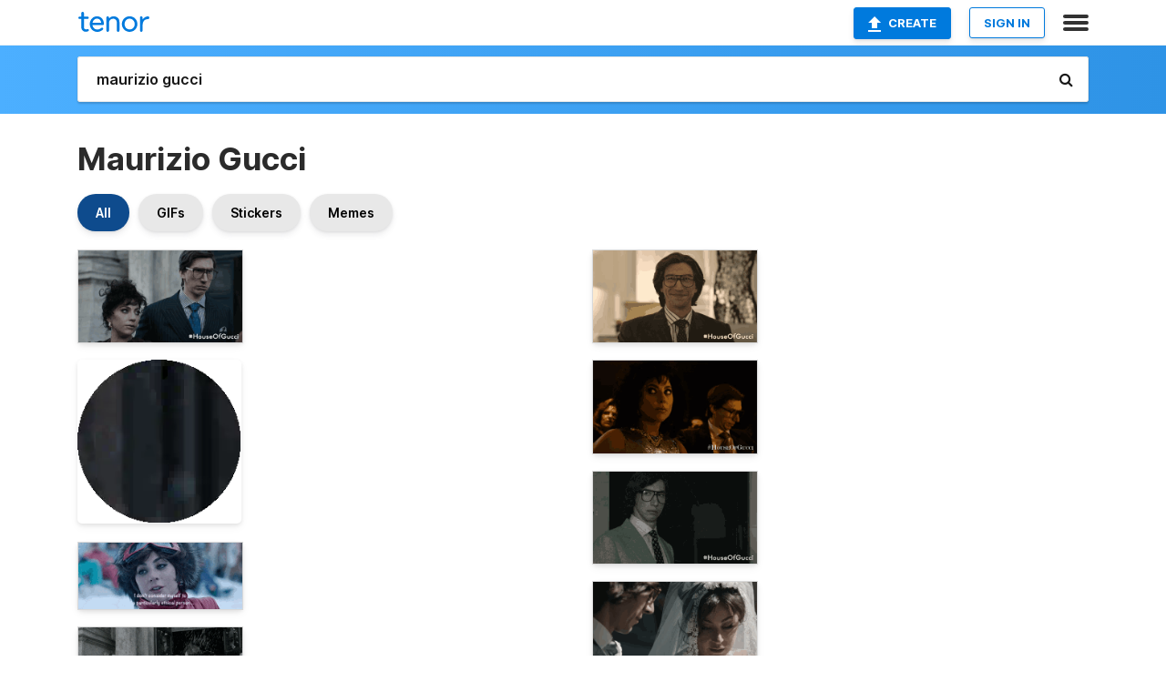

--- FILE ---
content_type: text/html; charset=utf-8
request_url: https://tenor.com/search/maurizio-gucci-gifs
body_size: 32870
content:
<!DOCTYPE html>
<html lang="en" dir="ltr"><head><script id="data" type="text/x-cache" nonce="MDNmNWEzZGYtZDRmMS00YjMwLWI5YWItNDBlMzJjNDJlYWM4">[base64]</script><title class="dynamic">Maurizio Gucci GIFs | Tenor</title><link class="dynamic" rel="canonical" href="https://tenor.com/search/maurizio-gucci-gifs"><meta class="dynamic" name="keywords" content="maurizio,gucci,gifs,search,memes"><meta class="dynamic" name="description" content="With Tenor, maker of GIF Keyboard, add popular Maurizio Gucci animated GIFs to your conversations. Share the best GIFs now &gt;&gt;&gt;"><meta class="dynamic" name="twitter:title" content="Maurizio Gucci GIFs | Tenor"><meta class="dynamic" name="twitter:description" content="With Tenor, maker of GIF Keyboard, add popular Maurizio Gucci animated GIFs to your conversations. Share the best GIFs now &gt;&gt;&gt;"><meta class="dynamic" name="twitter:site" content="@gifkeyboard"><meta class="dynamic" name="twitter:app:name:iphone" content="GIF Keyboard"><meta class="dynamic" name="twitter:app:name:ipad" content="GIF Keyboard"><meta class="dynamic" name="twitter:app:name:googleplay" content="GIF Keyboard"><meta class="dynamic" name="twitter:app:id:iphone" content="917932200"><meta class="dynamic" name="twitter:app:id:ipad" content="917932200"><meta class="dynamic" name="twitter:app:id:googleplay" content="com.riffsy.FBMGIFApp"><meta class="dynamic" property="al:ios:app_name" content="GIF Keyboard"><meta class="dynamic" property="al:ios:app_store_id" content="917932200"><meta class="dynamic" property="al:android:package" content="com.riffsy.FBMGIFApp"><meta class="dynamic" property="al:android:app_name" content="GIF Keyboard"><meta class="dynamic" property="fb:app_id" content="374882289330575"><meta class="dynamic" property="og:site_name" content="Tenor"><meta class="dynamic" property="og:title" content="Maurizio Gucci GIFs | Tenor"><meta class="dynamic" name="robots" content="noindex"><meta class="dynamic" name="apple-itunes-app" content="app-id=917932200,app-argument=https://tenor.com/search/maurizio-gucci-gifs"><meta class="dynamic" name="twitter:app:url:googleplay" content="riffsy://search/maurizio%20gucci"><meta class="dynamic" property="al:android:url" content="riffsy://search/maurizio%20gucci"><link class="dynamic" rel="alternate" href="android-app://com.riffsy.FBMGIFApp/riffsy/search/maurizio%20gucci"><meta name="twitter:image" content="https://media1.tenor.com/m/nTsuI4ZbBjIAAAAC/couple-patrizia-reggiani.gif"><link rel="image_src" href="https://media1.tenor.com/m/nTsuI4ZbBjIAAAAC/couple-patrizia-reggiani.gif"><meta class="dynamic" property="og:url" content="https://media1.tenor.com/m/nTsuI4ZbBjIAAAAC/couple-patrizia-reggiani.gif"><meta class="dynamic" property="og:description" content="Click to view the GIF"><meta class="dynamic" property="og:type" content="website"><meta class="dynamic" property="og:image" content="https://media1.tenor.com/m/nTsuI4ZbBjIAAAAC/couple-patrizia-reggiani.gif"><meta class="dynamic" property="og:image:type" content="image/gif"><meta class="dynamic" property="og:image:width" content="498"><meta class="dynamic" property="og:image:height" content="280"><meta class="dynamic" property="og:video" content="https://media.tenor.com/nTsuI4ZbBjIAAAPo/couple-patrizia-reggiani.mp4"><meta class="dynamic" property="og:video:secure_url" content="https://media.tenor.com/nTsuI4ZbBjIAAAPo/couple-patrizia-reggiani.mp4"><meta class="dynamic" property="og:video:type" content="video/mp4"><meta class="dynamic" property="og:video:width" content="640"><meta class="dynamic" property="og:video:height" content="360"><meta class="dynamic" property="og:video" content="https://media.tenor.com/nTsuI4ZbBjIAAAPs/couple-patrizia-reggiani.webm"><meta class="dynamic" property="og:video:secure_url" content="https://media.tenor.com/nTsuI4ZbBjIAAAPs/couple-patrizia-reggiani.webm"><meta class="dynamic" property="og:video:type" content="video/webm"><meta class="dynamic" property="og:video:width" content="640"><meta class="dynamic" property="og:video:height" content="360"><script class="dynamic" type="application/ld+json">{"@context":"http:\u002F\u002Fschema.org","@type":"Article","author":"HouseofGucci","creator":"HouseofGucci","headline":"Maurizio Gucci GIFs | Tenor","name":"Maurizio Gucci GIFs | Tenor","url":"https:\u002F\u002Ftenor.com\u002Fsearch\u002Fmaurizio-gucci-gifs","mainEntityOfPage":"https:\u002F\u002Ftenor.com\u002Fsearch\u002Fmaurizio-gucci-gifs","keywords":"maurizio,gucci,gifs,search,memes","dateModified":"2021-11-12T00:56:37.819Z","datePublished":"2021-11-12T00:56:37.819Z","publisher":{"@context":"http:\u002F\u002Fschema.org","@type":"Organization","name":"Tenor","logo":{"@type":"ImageObject","url":"https:\u002F\u002Ftenor.com\u002Fassets\u002Fimg\u002Ftenor-app-icon.png"},"sameAs":["https:\u002F\u002Ftwitter.com\u002Fgifkeyboard","https:\u002F\u002Fwww.facebook.com\u002Ftenorapp\u002F","https:\u002F\u002Fwww.linkedin.com\u002Fcompany\u002Ftenorinc\u002F"]},"image":{"@context":"http:\u002F\u002Fschema.org","@type":"ImageObject","author":"HouseofGucci","creator":"HouseofGucci","name":"Maurizio Gucci GIFs | Tenor","keywords":"maurizio,gucci,gifs,search,memes","description":"With Tenor, maker of GIF Keyboard, add popular Maurizio Gucci animated GIFs to your conversations. Share the best GIFs now \u003E\u003E\u003E","url":"https:\u002F\u002Ftenor.com\u002Fsearch\u002Fmaurizio-gucci-gifs","contentUrl":"https:\u002F\u002Fmedia1.tenor.com\u002Fm\u002FnTsuI4ZbBjIAAAAC\u002Fcouple-patrizia-reggiani.gif","thumbnailUrl":"https:\u002F\u002Fmedia.tenor.com\u002FnTsuI4ZbBjIAAAAe\u002Fcouple-patrizia-reggiani.png","width":498,"height":280,"dateCreated":"2021-11-12T00:56:37.819Z","uploadDate":"2021-11-12T00:56:37.819Z","representativeOfPage":true},"video":{"@context":"http:\u002F\u002Fschema.org","@type":"VideoObject","author":"HouseofGucci","creator":"HouseofGucci","name":"Maurizio Gucci GIFs | Tenor","keywords":"maurizio,gucci,gifs,search,memes","description":"With Tenor, maker of GIF Keyboard, add popular Maurizio Gucci animated GIFs to your conversations. Share the best GIFs now \u003E\u003E\u003E","url":"https:\u002F\u002Ftenor.com\u002Fsearch\u002Fmaurizio-gucci-gifs","contentUrl":"https:\u002F\u002Fmedia.tenor.com\u002FnTsuI4ZbBjIAAAPo\u002Fcouple-patrizia-reggiani.mp4","thumbnailUrl":"https:\u002F\u002Fmedia.tenor.com\u002FnTsuI4ZbBjIAAAAe\u002Fcouple-patrizia-reggiani.png","width":640,"height":360,"dateCreated":"2021-11-12T00:56:37.819Z","uploadDate":"2021-11-12T00:56:37.819Z","duration":"PT0M1S"}}</script><link rel="preconnect" href="https://www.googletagmanager.com"><link rel="preconnect" href="https://www.google-analytics.com"><link rel="dns-prefetch" href="//media.tenor.com"><link rel="preconnect" href="https://media.tenor.com"><link rel="stylesheet" type="text/css" href="/assets/dist/main.min.css?release=r260116-1-master-85a2"><meta charset="UTF-8"><meta name="viewport" content="width=device-width, initial-scale=1"><link rel="manifest" href="/assets/manifest.json"><link rel="shortcut icon" type="image/png" href="/assets/img/favicon/favicon-16x16.png"><link rel="apple-touch-icon" sizes="57x57" href="/assets/img/favicon/apple-touch-icon-57x57.png"><link rel="apple-touch-icon" sizes="60x60" href="/assets/img/favicon/apple-touch-icon-60x60.png"><link rel="apple-touch-icon" sizes="72x72" href="/assets/img/favicon/apple-touch-icon-72x72.png"><link rel="icon" type="image/png" href="/assets/img/favicon/favicon-16x16.png" sizes="16x16"><link rel="icon" type="image/png" href="/assets/img/favicon/favicon-32x32.png" sizes="32x32"><link rel="search" type="application/opensearchdescription+xml" href="/opensearch.xml" title="Tenor"><link rel="alternate" hreflang="x-default" href="https://tenor.com/search/maurizio-gucci-gifs"><link rel="alternate" hreflang="af" href="https://tenor.com/af/search/maurizio-gucci-gifs"><link rel="alternate" hreflang="am" href="https://tenor.com/am/search/maurizio-gucci-gifs"><link rel="alternate" hreflang="az" href="https://tenor.com/az/search/maurizio-gucci-gifs"><link rel="alternate" hreflang="be" href="https://tenor.com/be/search/maurizio-gucci-gifs"><link rel="alternate" hreflang="bg" href="https://tenor.com/bg/search/maurizio-gucci-gifs"><link rel="alternate" hreflang="bn" href="https://tenor.com/bn/search/maurizio-gucci-gifs"><link rel="alternate" hreflang="bs" href="https://tenor.com/bs/search/maurizio-gucci-gifs"><link rel="alternate" hreflang="ca" href="https://tenor.com/ca/search/maurizio-gucci-gifs"><link rel="alternate" hreflang="cs" href="https://tenor.com/cs/search/maurizio-gucci-gifs"><link rel="alternate" hreflang="da" href="https://tenor.com/da/search/maurizio-gucci-gifs"><link rel="alternate" hreflang="de" href="https://tenor.com/de/search/maurizio-gucci-gifs"><link rel="alternate" hreflang="de-AT" href="https://tenor.com/de-AT/search/maurizio-gucci-gifs"><link rel="alternate" hreflang="de-CH" href="https://tenor.com/de-CH/search/maurizio-gucci-gifs"><link rel="alternate" hreflang="el" href="https://tenor.com/el/search/maurizio-gucci-gifs"><link rel="alternate" hreflang="en-AU" href="https://tenor.com/en-AU/search/maurizio-gucci-gifs"><link rel="alternate" hreflang="en-CA" href="https://tenor.com/en-CA/search/maurizio-gucci-gifs"><link rel="alternate" hreflang="en-GB" href="https://tenor.com/en-GB/search/maurizio-gucci-gifs"><link rel="alternate" hreflang="en-IE" href="https://tenor.com/en-IE/search/maurizio-gucci-gifs"><link rel="alternate" hreflang="en-IN" href="https://tenor.com/en-IN/search/maurizio-gucci-gifs"><link rel="alternate" hreflang="en-NZ" href="https://tenor.com/en-NZ/search/maurizio-gucci-gifs"><link rel="alternate" hreflang="en-SG" href="https://tenor.com/en-SG/search/maurizio-gucci-gifs"><link rel="alternate" hreflang="en-ZA" href="https://tenor.com/en-ZA/search/maurizio-gucci-gifs"><link rel="alternate" hreflang="es" href="https://tenor.com/es/search/maurizio-gucci-gifs"><link rel="alternate" hreflang="es-419" href="https://tenor.com/es-419/search/maurizio-gucci-gifs"><link rel="alternate" hreflang="es-AR" href="https://tenor.com/es-AR/search/maurizio-gucci-gifs"><link rel="alternate" hreflang="es-BO" href="https://tenor.com/es-BO/search/maurizio-gucci-gifs"><link rel="alternate" hreflang="es-CL" href="https://tenor.com/es-CL/search/maurizio-gucci-gifs"><link rel="alternate" hreflang="es-CO" href="https://tenor.com/es-CO/search/maurizio-gucci-gifs"><link rel="alternate" hreflang="es-CR" href="https://tenor.com/es-CR/search/maurizio-gucci-gifs"><link rel="alternate" hreflang="es-DO" href="https://tenor.com/es-DO/search/maurizio-gucci-gifs"><link rel="alternate" hreflang="es-EC" href="https://tenor.com/es-EC/search/maurizio-gucci-gifs"><link rel="alternate" hreflang="es-GT" href="https://tenor.com/es-GT/search/maurizio-gucci-gifs"><link rel="alternate" hreflang="es-HN" href="https://tenor.com/es-HN/search/maurizio-gucci-gifs"><link rel="alternate" hreflang="es-MX" href="https://tenor.com/es-MX/search/maurizio-gucci-gifs"><link rel="alternate" hreflang="es-NI" href="https://tenor.com/es-NI/search/maurizio-gucci-gifs"><link rel="alternate" hreflang="es-PA" href="https://tenor.com/es-PA/search/maurizio-gucci-gifs"><link rel="alternate" hreflang="es-PE" href="https://tenor.com/es-PE/search/maurizio-gucci-gifs"><link rel="alternate" hreflang="es-PR" href="https://tenor.com/es-PR/search/maurizio-gucci-gifs"><link rel="alternate" hreflang="es-PY" href="https://tenor.com/es-PY/search/maurizio-gucci-gifs"><link rel="alternate" hreflang="es-SV" href="https://tenor.com/es-SV/search/maurizio-gucci-gifs"><link rel="alternate" hreflang="es-US" href="https://tenor.com/es-US/search/maurizio-gucci-gifs"><link rel="alternate" hreflang="es-UY" href="https://tenor.com/es-UY/search/maurizio-gucci-gifs"><link rel="alternate" hreflang="es-VE" href="https://tenor.com/es-VE/search/maurizio-gucci-gifs"><link rel="alternate" hreflang="et" href="https://tenor.com/et/search/maurizio-gucci-gifs"><link rel="alternate" hreflang="eu" href="https://tenor.com/eu/search/maurizio-gucci-gifs"><link rel="alternate" hreflang="fi" href="https://tenor.com/fi/search/maurizio-gucci-gifs"><link rel="alternate" hreflang="fil" href="https://tenor.com/fil/search/maurizio-gucci-gifs"><link rel="alternate" hreflang="fr" href="https://tenor.com/fr/search/maurizio-gucci-gifs"><link rel="alternate" hreflang="fr-CA" href="https://tenor.com/fr-CA/search/maurizio-gucci-gifs"><link rel="alternate" hreflang="fr-CH" href="https://tenor.com/fr-CH/search/maurizio-gucci-gifs"><link rel="alternate" hreflang="gl" href="https://tenor.com/gl/search/maurizio-gucci-gifs"><link rel="alternate" hreflang="gu" href="https://tenor.com/gu/search/maurizio-gucci-gifs"><link rel="alternate" hreflang="hi" href="https://tenor.com/hi/search/maurizio-gucci-gifs"><link rel="alternate" hreflang="hr" href="https://tenor.com/hr/search/maurizio-gucci-gifs"><link rel="alternate" hreflang="hu" href="https://tenor.com/hu/search/maurizio-gucci-gifs"><link rel="alternate" hreflang="hy" href="https://tenor.com/hy/search/maurizio-gucci-gifs"><link rel="alternate" hreflang="id" href="https://tenor.com/id/search/maurizio-gucci-gifs"><link rel="alternate" hreflang="is" href="https://tenor.com/is/search/maurizio-gucci-gifs"><link rel="alternate" hreflang="it" href="https://tenor.com/it/search/maurizio-gucci-gifs"><link rel="alternate" hreflang="ja" href="https://tenor.com/ja/search/maurizio-gucci-gifs"><link rel="alternate" hreflang="ka" href="https://tenor.com/ka/search/maurizio-gucci-gifs"><link rel="alternate" hreflang="kk" href="https://tenor.com/kk/search/maurizio-gucci-gifs"><link rel="alternate" hreflang="km" href="https://tenor.com/km/search/maurizio-gucci-gifs"><link rel="alternate" hreflang="kn" href="https://tenor.com/kn/search/maurizio-gucci-gifs"><link rel="alternate" hreflang="ko" href="https://tenor.com/ko/search/maurizio-gucci-gifs"><link rel="alternate" hreflang="ky" href="https://tenor.com/ky/search/maurizio-gucci-gifs"><link rel="alternate" hreflang="lo" href="https://tenor.com/lo/search/maurizio-gucci-gifs"><link rel="alternate" hreflang="lt" href="https://tenor.com/lt/search/maurizio-gucci-gifs"><link rel="alternate" hreflang="lv" href="https://tenor.com/lv/search/maurizio-gucci-gifs"><link rel="alternate" hreflang="mk" href="https://tenor.com/mk/search/maurizio-gucci-gifs"><link rel="alternate" hreflang="ml" href="https://tenor.com/ml/search/maurizio-gucci-gifs"><link rel="alternate" hreflang="mn" href="https://tenor.com/mn/search/maurizio-gucci-gifs"><link rel="alternate" hreflang="mo" href="https://tenor.com/mo/search/maurizio-gucci-gifs"><link rel="alternate" hreflang="mr" href="https://tenor.com/mr/search/maurizio-gucci-gifs"><link rel="alternate" hreflang="ms" href="https://tenor.com/ms/search/maurizio-gucci-gifs"><link rel="alternate" hreflang="my" href="https://tenor.com/my/search/maurizio-gucci-gifs"><link rel="alternate" hreflang="ne" href="https://tenor.com/ne/search/maurizio-gucci-gifs"><link rel="alternate" hreflang="nl" href="https://tenor.com/nl/search/maurizio-gucci-gifs"><link rel="alternate" hreflang="no" href="https://tenor.com/no/search/maurizio-gucci-gifs"><link rel="alternate" hreflang="pa" href="https://tenor.com/pa/search/maurizio-gucci-gifs"><link rel="alternate" hreflang="pl" href="https://tenor.com/pl/search/maurizio-gucci-gifs"><link rel="alternate" hreflang="pt" href="https://tenor.com/pt/search/maurizio-gucci-gifs"><link rel="alternate" hreflang="pt-BR" href="https://tenor.com/pt-BR/search/maurizio-gucci-gifs"><link rel="alternate" hreflang="pt-PT" href="https://tenor.com/pt-PT/search/maurizio-gucci-gifs"><link rel="alternate" hreflang="ro" href="https://tenor.com/ro/search/maurizio-gucci-gifs"><link rel="alternate" hreflang="ru" href="https://tenor.com/ru/search/maurizio-gucci-gifs"><link rel="alternate" hreflang="si" href="https://tenor.com/si/search/maurizio-gucci-gifs"><link rel="alternate" hreflang="sk" href="https://tenor.com/sk/search/maurizio-gucci-gifs"><link rel="alternate" hreflang="sl" href="https://tenor.com/sl/search/maurizio-gucci-gifs"><link rel="alternate" hreflang="sq" href="https://tenor.com/sq/search/maurizio-gucci-gifs"><link rel="alternate" hreflang="sr" href="https://tenor.com/sr/search/maurizio-gucci-gifs"><link rel="alternate" hreflang="sr-Latn" href="https://tenor.com/sr-Latn/search/maurizio-gucci-gifs"><link rel="alternate" hreflang="sv" href="https://tenor.com/sv/search/maurizio-gucci-gifs"><link rel="alternate" hreflang="sw" href="https://tenor.com/sw/search/maurizio-gucci-gifs"><link rel="alternate" hreflang="ta" href="https://tenor.com/ta/search/maurizio-gucci-gifs"><link rel="alternate" hreflang="te" href="https://tenor.com/te/search/maurizio-gucci-gifs"><link rel="alternate" hreflang="th" href="https://tenor.com/th/search/maurizio-gucci-gifs"><link rel="alternate" hreflang="tl" href="https://tenor.com/tl/search/maurizio-gucci-gifs"><link rel="alternate" hreflang="tr" href="https://tenor.com/tr/search/maurizio-gucci-gifs"><link rel="alternate" hreflang="uk" href="https://tenor.com/uk/search/maurizio-gucci-gifs"><link rel="alternate" hreflang="uz" href="https://tenor.com/uz/search/maurizio-gucci-gifs"><link rel="alternate" hreflang="vi" href="https://tenor.com/vi/search/maurizio-gucci-gifs"><link rel="alternate" hreflang="zh-CN" href="https://tenor.com/zh-CN/search/maurizio-gucci-gifs"><link rel="alternate" hreflang="zh-HK" href="https://tenor.com/zh-HK/search/maurizio-gucci-gifs"><link rel="alternate" hreflang="zh-TW" href="https://tenor.com/zh-TW/search/maurizio-gucci-gifs"><link rel="alternate" hreflang="zu" href="https://tenor.com/zu/search/maurizio-gucci-gifs"></head><body><script async type="text/javascript" src="/assets/dist/main.min.js?release=r260116-1-master-85a2" fetchpriority="high"></script><div id="root"><div class="BaseApp"><div class="Banner TOSBanner hidden"><div class="container"><span class="iconfont-remove" aria-hidden="true"></span>We&#039;ve updated our <span class="linkElements"><a href="/legal-terms" rel="noopener">Terms of Service</a> and <a href="https://policies.google.com/privacy?hl=en" rel="noopener">Privacy Policy</a></span>. By continuing you agree to Tenor&#039;s <span class="linkElements"><a href="/legal-terms" rel="noopener">Terms of Service</a> and <a href="https://policies.google.com/privacy?hl=en" rel="noopener">Privacy Policy</a></span>.</div></div><div class="Banner LanguageBanner hidden"><div class="container"><span class="iconfont-remove" aria-hidden="true"></span><div>Tenor.com has been translated based on your browser&#039;s language setting. If you want to change the language, click <span class="linkElements"><button>here</button></span>.</div></div></div><nav class="NavBar"><div class="container"><span itemscope itemtype="http://schema.org/Organization"><a class="navbar-brand" itemProp="url" href="/"><img src="/assets/img/tenor-logo.svg" width="80" height="22" alt="Tenor logo" itemprop="logo"></a></span><div class="nav-buttons"><div class="account-buttons"><a class="button upload-button" href="/gif-maker?utm_source=nav-bar&amp;utm_medium=internal&amp;utm_campaign=gif-maker-entrypoints"><img src="/assets/icons/upload-icon.svg" width="14" height="17" alt="Upload icon">Create</a><button class="white-button">SIGN IN</button></div><span class=" ToggleMenu"><span class="menu-button navicon-button x ToggleMenu-button"><div class="navicon"></div></span><div class="animated NavMenu"><div class="section"><div class="header">Products</div><ul><li><a href="https://apps.apple.com/app/apple-store/id917932200?pt=39040802&amp;ct=NavGifKeyboard&amp;mt=8" rel="noopener">GIF Keyboard</a></li><li><a href="https://play.google.com/store/apps/details?id=com.riffsy.FBMGIFApp" rel="noopener">Android</a></li><li><a href="/contentpartners">Content Partners</a></li></ul></div><div class="section"><div class="header">Explore</div><ul><li><button>Language</button></li><li><a href="/reactions">Reaction GIFs</a></li><li><a href="/explore">Explore GIFs</a></li></ul></div><div class="section"><div class="header">Company</div><ul><li><a href="/press">Press</a></li><li><a href="https://blog.tenor.com/" rel="noopener">Blog</a></li><li><a href="https://support.google.com/tenor" rel="noopener">FAQ</a></li><li><a href="/legal-terms">Terms and Privacy</a></li><li><a href="/assets/dist/licenses.txt" rel="noopener">Website Licenses</a></li><li><a href="https://support.google.com/tenor/gethelp?hl=en" rel="noopener">Contact Us</a></li></ul></div><div class="section"><div class="header">API</div><ul><li><a href="/gifapi" rel="noopener">Tenor GIF API</a></li><li><a href="https://developers.google.com/tenor/guides/endpoints" rel="noopener">GIF API Documentation</a></li></ul></div></div></span></div></div></nav><div class="TopBarComponent TopSearchBar"><div class="TopBar"><div class="container"><a class="navbar-brand" itemProp="url" href="/"><img src="/assets/img/tenor-logo-white.svg" width="80" height="22" alt="Tenor logo" itemprop="logo"></a><div class="search-bar-wrapper"><form class="SearchBar"><input name="q" value="maurizio gucci" placeholder="Search for GIFs and Stickers" autocomplete="off"><span class="iconfont-search" aria-hidden="true"></span></form></div></div></div></div><div class="SearchPage container page"><!--!--><div class="gallery-container" itemscope itemtype="http://schema.org/ImageGallery"><meta itemprop="url" content="https://tenor.com/search/maurizio-gucci-gifs"><meta itemprop="mainEntityOfPage" content="https://tenor.com/search/maurizio-gucci-gifs"><meta itemprop="keywords" content="maurizio,gucci,gifs,search,memes"><meta itemprop="headline" content="Maurizio Gucci GIFs | Tenor"><meta itemprop="name" content="Maurizio Gucci GIFs | Tenor"><h1>Maurizio Gucci</h1><div class="search"><div class="UniversalSearchFormatToggle"><a class="UniversalSearchFormatToggleButton selected" href="/search/maurizio-gucci-gifs">All</a><a class="UniversalSearchFormatToggleButton" href="/search/maurizio-gucci-gifs?format=gifs">GIFs</a><a class="UniversalSearchFormatToggleButton" href="/search/maurizio-gucci-gifs?format=stickers">Stickers</a><a class="UniversalSearchFormatToggleButton" href="/search/maurizio-gucci-gifs?format=memes">Memes</a></div><div class="UniversalGifList" style="height:3940.818181818182px;"><div class="column"><figure class="UniversalGifListItem clickable" data-index="0" data-width="220" data-height="124" style="top:0px;"><a href="/view/couple-patrizia-reggiani-maurizio-gucci-lady-gaga-adam-driver-gif-23757660"><div class="Gif"><picture><source type="video/mp4" srcset="https://media.tenor.com/nTsuI4ZbBjIAAAP1/couple-patrizia-reggiani.mp4 320w"><source media="(max-width:840px)" type="image/webp" srcset="https://media.tenor.com/nTsuI4ZbBjIAAAA1/couple-patrizia-reggiani.webp 200w"><img src="https://media.tenor.com/nTsuI4ZbBjIAAAAM/couple-patrizia-reggiani.gif" width="180" height="101.45454545454547" alt="a man in a suit and tie stands next to a woman in a purple dress with #house of gucci written on the bottom" loading="lazy"></picture></div><div class="overlay"></div></a><div class="actions"><span class="GifFavButton FavButton" aria-hidden="true"></span></div><figcaption class="tags"><ul><li><a href="/search/couple-gifs">#couple</a></li><li><a href="/search/patrizia-reggiani-gifs">#Patrizia-Reggiani</a></li></ul></figcaption><!--!--></figure><figure class="UniversalGifListItem clickable" data-index="2" data-width="220" data-height="220" style="top:121.45454545454547px;"><a href="/view/looking-at-the-window-maurizio-gucci-adam-driver-house-of-gucci-peeping-gif-1498448187270734491"><div class="Sticker"><img src="https://media.tenor.com/FMuOr-yZopsAAAAm/looking-at-the-window-maurizio-gucci.webp" width="180" height="180" alt="a pixel art of a black circle on a white background ." loading="lazy"></div><div class="overlay"></div></a><figcaption class="tags"><ul><li><a href="/search/looking-at-the-window-gifs">#Looking-At-The-Window</a></li></ul></figcaption><!--!--></figure><figure class="UniversalGifListItem clickable" data-index="5" data-width="220" data-height="89" style="top:321.4545454545455px;"><a href="/view/house-of-gucci-gucci-lady-gaga-i-am-fair-not-ethical-gif-25295554"><div class="Gif"><picture><source type="video/mp4" srcset="https://media.tenor.com/E7Iip2Z8AOUAAAP1/house-of-gucci-gucci.mp4 320w"><source media="(max-width:840px)" type="image/webp" srcset="https://media.tenor.com/E7Iip2Z8AOUAAAA1/house-of-gucci-gucci.webp 200w"><img src="https://media.tenor.com/E7Iip2Z8AOUAAAAM/house-of-gucci-gucci.gif" width="180" height="72.81818181818183" alt="a woman wearing ski goggles says i don t consider myself to be a particularly ethical person" loading="lazy"></picture></div><div class="overlay"></div></a><div class="actions"><span class="GifFavButton FavButton" aria-hidden="true"></span></div><figcaption class="tags"><ul><li><a href="/search/house-of-gucci-gifs">#House-Of-Gucci</a></li><li><a href="/search/gucci-gifs">#gucci</a></li><li><a href="/search/lady-gaga-gifs">#Lady-Gaga</a></li></ul></figcaption><!--!--></figure><figure class="UniversalGifListItem clickable" data-index="7" data-width="220" data-height="124" style="top:414.2727272727273px;"><a href="/view/just-got-married-maurizio-gucci-patrizia-reggiani-lady-gaga-adam-driver-gif-23757704"><div class="Gif"><picture><source type="video/mp4" srcset="https://media.tenor.com/F8N8D7AOsMIAAAP1/just-got-married-maurizio-gucci.mp4 320w"><source media="(max-width:840px)" type="image/webp" srcset="https://media.tenor.com/F8N8D7AOsMIAAAA1/just-got-married-maurizio-gucci.webp 200w"><img src="https://media.tenor.com/F8N8D7AOsMIAAAAM/just-got-married-maurizio-gucci.gif" width="180" height="101.45454545454547" alt="a bride and groom are walking out of a church with #houseofgucci written on the bottom right" loading="lazy"></picture></div><div class="overlay"></div></a><div class="actions"><span class="GifFavButton FavButton" aria-hidden="true"></span></div><figcaption class="tags"><ul><li><a href="/search/just-got-married-gifs">#Just-Got-Married</a></li><li><a href="/search/maurizio-gucci-gifs">#Maurizio-Gucci</a></li></ul></figcaption><!--!--></figure><figure class="UniversalGifListItem clickable" data-index="9" data-width="220" data-height="124" style="top:535.7272727272727px;"><a href="/view/sweet-dance-maurizio-gucci-patrizia-reggiani-lady-gaga-adam-driver-gif-23757779"><div class="Gif"><picture><source type="video/mp4" srcset="https://media.tenor.com/qfHShZHnEzMAAAP1/sweet-dance-maurizio-gucci.mp4 320w"><source media="(max-width:840px)" type="image/webp" srcset="https://media.tenor.com/qfHShZHnEzMAAAA1/sweet-dance-maurizio-gucci.webp 200w"><img src="https://media.tenor.com/qfHShZHnEzMAAAAM/sweet-dance-maurizio-gucci.gif" width="180" height="101.45454545454547" alt="a woman in a red dress is dancing with a man in a tuxedo with #houseofgucci on the bottom" loading="lazy"></picture></div><div class="overlay"></div></a><div class="actions"><span class="GifFavButton FavButton" aria-hidden="true"></span></div><figcaption class="tags"><ul><li><a href="/search/sweet-dance-gifs">#Sweet-Dance</a></li><li><a href="/search/maurizio-gucci-gifs">#Maurizio-Gucci</a></li></ul></figcaption><!--!--></figure><figure class="UniversalGifListItem clickable" data-index="11" data-width="220" data-height="124" style="top:657.1818181818182px;"><a href="/view/car-door-closing-maurizio-gucci-adam-driver-house-of-gucci-im-going-gif-23757702"><div class="Gif"><picture><source type="video/mp4" srcset="https://media.tenor.com/fz13t2aM--kAAAP1/car-door-closing-maurizio-gucci.mp4 320w"><source media="(max-width:840px)" type="image/webp" srcset="https://media.tenor.com/fz13t2aM--kAAAA1/car-door-closing-maurizio-gucci.webp 200w"><img src="https://media.tenor.com/fz13t2aM--kAAAAM/car-door-closing-maurizio-gucci.gif" width="180" height="101.45454545454547" alt="a man wearing glasses is sitting in a car with #houseofgucci written on the bottom" loading="lazy"></picture></div><div class="overlay"></div></a><div class="actions"><span class="GifFavButton FavButton" aria-hidden="true"></span></div><figcaption class="tags"><ul><li><a href="/search/car-door-closing-gifs">#Car-Door-Closing</a></li><li><a href="/search/maurizio-gucci-gifs">#Maurizio-Gucci</a></li></ul></figcaption><!--!--></figure><figure class="UniversalGifListItem clickable" data-index="13" data-width="220" data-height="124" style="top:778.6363636363637px;"><a href="/view/take-a-photo-maurizio-gucci-adam-driver-house-of-gucci-photography-gif-23757769"><div class="Gif"><picture><source media="(max-width:840px)" type="image/webp" srcset="https://media.tenor.com/fhGCe4cgjioAAAA1/take-a-photo-maurizio-gucci.webp 200w"><img src="https://media.tenor.com/fhGCe4cgjioAAAAM/take-a-photo-maurizio-gucci.gif" width="180" height="101.45454545454547" alt="a black and white photo of a woman standing in front of a window with the words house of gucci on the bottom" loading="lazy"></picture></div><div class="overlay"></div></a><div class="actions"><span class="GifFavButton FavButton" aria-hidden="true"></span></div><figcaption class="tags"><ul><li><a href="/search/take-a-photo-gifs">#Take-A-Photo</a></li><li><a href="/search/maurizio-gucci-gifs">#Maurizio-Gucci</a></li></ul></figcaption><!--!--></figure><figure class="UniversalGifListItem clickable" data-index="15" data-width="220" data-height="124" style="top:900.0909090909092px;"><a href="/view/gucci-pray-icon-gif-24310516"><div class="Gif"><picture><source type="video/mp4" srcset="https://media.tenor.com/YxjgQVKUSqYAAAP1/gucci-pray.mp4 288w"><source media="(max-width:840px)" type="image/webp" srcset="https://media.tenor.com/YxjgQVKUSqYAAAA1/gucci-pray.webp 200w"><img src="https://media.tenor.com/YxjgQVKUSqYAAAAM/gucci-pray.gif" width="180" height="101.45454545454547" alt="a man in a polka dot dress and necklace is talking to another man ." loading="lazy"></picture></div><div class="overlay"></div></a><div class="actions"><span class="GifFavButton FavButton" aria-hidden="true"></span></div><figcaption class="tags"><ul><li><a href="/search/gucci-gifs">#gucci</a></li><li><a href="/search/pray-gifs">#pray</a></li><li><a href="/search/icon-gifs">#icon</a></li></ul></figcaption><!--!--></figure><figure class="UniversalGifListItem clickable" data-index="17" data-width="220" data-height="124" style="top:1021.5454545454547px;"><a href="/view/looking-at-the-window-maurizio-gucci-adam-driver-house-of-gucci-peeping-gif-23757655"><div class="Gif"><picture><source media="(max-width:840px)" type="image/webp" srcset="https://media.tenor.com/FxUAtvcUOB4AAAA1/looking-at-the-window-maurizio-gucci.webp 200w"><img src="https://media.tenor.com/FxUAtvcUOB4AAAAM/looking-at-the-window-maurizio-gucci.gif" width="180" height="101.45454545454547" alt="a man in glasses looks out a window with #house of gucci written on the bottom" loading="lazy"></picture></div><div class="overlay"></div></a><div class="actions"><span class="GifFavButton FavButton" aria-hidden="true"></span></div><figcaption class="tags"><ul><li><a href="/search/looking-at-the-window-gifs">#Looking-At-The-Window</a></li></ul></figcaption><!--!--></figure><figure class="UniversalGifListItem clickable" data-index="18" data-width="220" data-height="124" style="top:1143.0000000000002px;"><a href="/view/gucci-mane-gucci-st-brick-intro-st-brick-christmas-gif-12847897"><div class="Gif"><picture><source type="video/mp4" srcset="https://media.tenor.com/eFsbCXxalOcAAAP1/gucci-mane-gucci.mp4 258w"><source media="(max-width:840px)" type="image/webp" srcset="https://media.tenor.com/eFsbCXxalOcAAAA1/gucci-mane-gucci.webp 200w"><img src="https://media.tenor.com/eFsbCXxalOcAAAAM/gucci-mane-gucci.gif" width="180" height="101.45454545454547" alt="a man in a fur coat and sunglasses is standing in front of a building ." loading="lazy"></picture></div><div class="overlay"></div></a><div class="actions"><span class="GifFavButton FavButton" aria-hidden="true"></span></div><figcaption class="tags"><ul><li><a href="/search/gucci-mane-gifs">#Gucci-Mane</a></li><li><a href="/search/gucci-gifs">#gucci</a></li><li><a href="/search/st-brick-intro-gifs">#St-Brick-Intro</a></li></ul></figcaption><!--!--></figure><figure class="UniversalGifListItem clickable" data-index="20" data-width="220" data-height="393" style="top:1264.4545454545457px;"><a href="/view/amici17-biondo-emma-biemma-gucci-gif-12188181"><div class="Gif"><picture><source type="video/mp4" srcset="https://media.tenor.com/PGmE-ZzsOZAAAAP1/amici17-biondo.mp4 252w"><source media="(max-width:840px)" type="image/webp" srcset="https://media.tenor.com/PGmE-ZzsOZAAAAA1/amici17-biondo.webp 114w"><img src="https://media.tenor.com/PGmE-ZzsOZAAAAAM/amici17-biondo.gif" width="180" height="321.54545454545456" alt="two men are standing in a store with a sign that says gucci on it" loading="lazy"></picture></div><div class="overlay"></div></a><div class="actions"><span class="GifFavButton FavButton" aria-hidden="true"></span></div><figcaption class="tags"><ul><li><a href="/search/amici17-gifs">#amici17</a></li><li><a href="/search/biondo-gifs">#biondo</a></li><li><a href="/search/emma-gifs">#emma</a></li><li><a href="/search/biemma-gifs">#biemma</a></li></ul></figcaption><!--!--></figure><figure class="UniversalGifListItem clickable" data-index="22" data-width="220" data-height="220" style="top:1606.0000000000002px;"><a href="/view/okay-gucci-mane-alright-cool-gif-23283932"><div class="Gif"><picture><source type="video/mp4" srcset="https://media.tenor.com/7MMdT4iQ3x0AAAP1/okay-gucci-mane.mp4 320w"><source media="(max-width:840px)" type="image/webp" srcset="https://media.tenor.com/7MMdT4iQ3x0AAAA1/okay-gucci-mane.webp 200w"><img src="https://media.tenor.com/7MMdT4iQ3x0AAAAM/okay-gucci-mane.gif" width="180" height="180" alt="a man wearing a black and white striped shirt with the word okay in white letters" loading="lazy"></picture></div><div class="overlay"></div></a><div class="actions"><span class="GifFavButton FavButton" aria-hidden="true"></span></div><figcaption class="tags"><ul><li><a href="/search/okay-gifs">#okay</a></li><li><a href="/search/gucci-mane-gifs">#Gucci-Mane</a></li><li><a href="/search/alright-gifs">#alright</a></li><li><a href="/search/cool-gifs">#cool</a></li></ul></figcaption><!--!--></figure><figure class="UniversalGifListItem clickable" data-index="25" data-width="220" data-height="124" style="top:1806.0000000000002px;"><a href="/view/drusilla-gucci-isola-dei-famosi-rafinados-drusilla-gucci-gif-gif-20891742"><div class="Gif"><picture><source type="video/mp4" srcset="https://media.tenor.com/V3qv75hn9pkAAAP1/drusilla-gucci-isola-dei-famosi.mp4 320w"><source media="(max-width:840px)" type="image/webp" srcset="https://media.tenor.com/V3qv75hn9pkAAAA1/drusilla-gucci-isola-dei-famosi.webp 200w"><img src="https://media.tenor.com/V3qv75hn9pkAAAAM/drusilla-gucci-isola-dei-famosi.gif" width="180" height="101.45454545454547" alt="a woman in a bikini sits under a tree with giorno 9 on the bottom of the screen" loading="lazy"></picture></div><div class="overlay"></div></a><div class="actions"><span class="GifFavButton FavButton" aria-hidden="true"></span></div><figcaption class="tags"><ul><li><a href="/search/drusilla-gucci-gifs">#Drusilla-Gucci</a></li><li><a href="/search/isola-dei-famosi-gifs">#Isola-Dei-Famosi</a></li></ul></figcaption><!--!--></figure><figure class="UniversalGifListItem clickable" data-index="26" data-width="220" data-height="177" style="top:1927.4545454545457px;"><a href="/view/gucci-mane-laflar-guwop-gif-19944310"><div class="Gif"><picture><source type="video/mp4" srcset="https://media.tenor.com/MciW4EG0R5AAAAP1/gucci-mane.mp4 320w"><source media="(max-width:840px)" type="image/webp" srcset="https://media.tenor.com/MciW4EG0R5AAAAA1/gucci-mane.webp 200w"><img src="https://media.tenor.com/MciW4EG0R5AAAAAM/gucci-mane.gif" width="180" height="144.8181818181818" alt="a man wearing a fur coat and glasses is laughing ." loading="lazy"></picture></div><div class="overlay"></div></a><div class="actions"><span class="GifFavButton FavButton" aria-hidden="true"></span></div><figcaption class="tags"><ul><li><a href="/search/gucci-gifs">#gucci</a></li><li><a href="/search/mane-gifs">#mane</a></li><li><a href="/search/laflar-gifs">#laflar</a></li><li><a href="/search/guwop-gifs">#guwop</a></li></ul></figcaption><!--!--></figure><figure class="UniversalGifListItem clickable" data-index="27" data-width="220" data-height="220" style="top:2092.2727272727275px;"><a href="/view/iux-gucci-iu-iu-lost-chick-nabi-lee-jieun-gif-16365445"><div class="Gif"><picture><source media="(max-width:840px)" type="video/mp4" srcset="https://media.tenor.com/J2cNLegiKHMAAAP1/iux-gucci-iu.mp4 208w"><source media="(max-width:840px)" type="image/webp" srcset="https://media.tenor.com/J2cNLegiKHMAAAA1/iux-gucci-iu.webp 200w"><img src="https://media.tenor.com/J2cNLegiKHMAAAAM/iux-gucci-iu.gif" width="180" height="180" alt="a close up of a woman wearing a pink dress and a choker with a butterfly on it" loading="lazy"></picture></div><div class="overlay"></div></a><div class="actions"><span class="GifFavButton FavButton" aria-hidden="true"></span></div><figcaption class="tags"><ul><li><a href="/search/iux-gucci-gifs">#Iux-Gucci</a></li><li><a href="/search/iu-gifs">#Iu</a></li><li><a href="/search/iu-lost-chick-gifs">#Iu-Lost-Chick</a></li><li><a href="/search/nabi-gifs">#Nabi</a></li></ul></figcaption><!--!--></figure><figure class="UniversalGifListItem clickable" data-index="30" data-width="220" data-height="165" style="top:2292.2727272727275px;"><a href="/view/defjam-tunemoji-swag-gucci-gif-9006330"><div class="Gif"><picture><source type="video/mp4" srcset="https://media.tenor.com/iviuDAWL9ssAAAP1/defjam-tunemoji.mp4 320w"><source media="(max-width:840px)" type="image/webp" srcset="https://media.tenor.com/iviuDAWL9ssAAAA1/defjam-tunemoji.webp 200w"><img src="https://media.tenor.com/iviuDAWL9ssAAAAM/defjam-tunemoji.gif" width="180" height="135" alt="a man with dreadlocks is making a funny face with a green sticker that says tune gucci" loading="lazy"></picture></div><div class="overlay"></div></a><div class="actions"><span class="GifFavButton FavButton" aria-hidden="true"></span></div><figcaption class="tags"><ul><li><a href="/search/defjam-gifs">#Defjam</a></li><li><a href="/search/tunemoji-gifs">#Tunemoji</a></li><li><a href="/search/swag-gifs">#Swag</a></li><li><a href="/search/gucci-gifs">#Gucci</a></li></ul></figcaption><!--!--></figure><figure class="UniversalGifListItem clickable" data-index="32" data-width="220" data-height="220" style="top:2447.2727272727275px;"><a href="/view/gucci-google-มารวย-love-you-รักกัน-gif-15711874"><div class="Gif"><picture><source type="video/mp4" srcset="https://media.tenor.com/btVAQ-eRddkAAAP1/gucci-google.mp4 258w"><source media="(max-width:840px)" type="image/webp" srcset="https://media.tenor.com/btVAQ-eRddkAAAA1/gucci-google.webp 200w"><img src="https://media.tenor.com/btVAQ-eRddkAAAAM/gucci-google.gif" width="180" height="180" alt="two cats sniffing each other in front of a bowl that says beautycam on the bottom" loading="lazy"></picture></div><div class="overlay"></div></a><div class="actions"><span class="GifFavButton FavButton" aria-hidden="true"></span></div><figcaption class="tags"><ul><li><a href="/search/gucci-gifs">#gucci</a></li><li><a href="/search/google-gifs">#google</a></li><li><a href="/search/มารวย-gifs">#มารวย</a></li><li><a href="/search/love-you-gifs">#Love-You</a></li></ul></figcaption><!--!--></figure><figure class="UniversalGifListItem clickable" data-index="34" data-width="220" data-height="124" style="top:2647.2727272727275px;"><a href="/view/quinoa-yummy-delicious-tasty-food-gif-13607540"><div class="Gif"><picture><source type="video/mp4" srcset="https://media.tenor.com/Nftr7GZbzNAAAAP1/quinoa-yummy.mp4 258w"><source media="(max-width:840px)" type="image/webp" srcset="https://media.tenor.com/Nftr7GZbzNAAAAA1/quinoa-yummy.webp 200w"><img src="https://media.tenor.com/Nftr7GZbzNAAAAAM/quinoa-yummy.gif" width="180" height="101.45454545454547" alt="a bowl of food on a table with the words good housekeeping on it" loading="lazy"></picture></div><div class="overlay"></div></a><div class="actions"><span class="GifFavButton FavButton" aria-hidden="true"></span></div><figcaption class="tags"><ul><li><a href="/search/quinoa-gifs">#quinoa</a></li><li><a href="/search/yummy-gifs">#yummy</a></li><li><a href="/search/delicious-gifs">#delicious</a></li><li><a href="/search/tasty-gifs">#tasty</a></li></ul></figcaption><!--!--></figure><figure class="UniversalGifListItem clickable" data-index="36" data-width="220" data-height="124" style="top:2768.727272727273px;"><a href="/view/food-processing-gif-23829860"><div class="Gif"><picture><source media="(max-width:840px)" type="video/mp4" srcset="https://media.tenor.com/hP-ZALJ_QXMAAAP1/food-processing.mp4 166w"><source media="(max-width:840px)" type="image/webp" srcset="https://media.tenor.com/hP-ZALJ_QXMAAAA1/food-processing.webp 200w"><img src="https://media.tenor.com/hP-ZALJ_QXMAAAAM/food-processing.gif" width="180" height="101.45454545454547" alt="a close up of a blender filled with food with the words made in animatica on the bottom ." loading="lazy"></picture></div><div class="overlay"></div></a><div class="actions"><span class="GifFavButton FavButton" aria-hidden="true"></span></div><figcaption class="tags"><ul><li><a href="/search/food-processing-gifs">#Food-Processing</a></li></ul></figcaption><!--!--></figure><figure class="UniversalGifListItem clickable" data-index="38" data-width="220" data-height="140" style="top:2890.1818181818185px;"><a href="/view/hiphipxz-xiao-zhan-sean-xiao-seanxiao-gucci-gif-15709790426514010463"><div class="Gif"><picture><source type="video/mp4" srcset="https://media.tenor.com/2gRjKKwzMV8AAAP1/hiphipxz-xiao-zhan.mp4 320w"><source media="(max-width:840px)" type="image/webp" srcset="https://media.tenor.com/2gRjKKwzMV8AAAA1/hiphipxz-xiao-zhan.webp 200w"><img src="https://media.tenor.com/2gRjKKwzMV8AAAAM/hiphipxz-xiao-zhan.gif" width="180" height="114.54545454545455" alt="a young man wearing a suit and tie is looking down" loading="lazy"></picture></div><div class="overlay"></div></a><div class="actions"><span class="GifFavButton FavButton" aria-hidden="true"></span></div><figcaption class="tags"><ul><li><a href="/search/hiphipxz-gifs">#hiphipxz</a></li><li><a href="/search/xiao-zhan-gifs">#xiao-zhan</a></li><li><a href="/search/sean-xiao-gifs">#sean-xiao</a></li></ul></figcaption><!--!--></figure><figure class="UniversalGifListItem clickable" data-index="39" data-width="220" data-height="124" style="top:3024.727272727273px;"><a href="/view/house-of-gucci-lady-gaga-gaga-patrizia-reggiani-classy-gif-22519227"><div class="Gif"><picture><source type="video/mp4" srcset="https://media.tenor.com/_dSaBucSwlMAAAP1/house-of-gucci-lady-gaga.mp4 320w"><source media="(max-width:840px)" type="image/webp" srcset="https://media.tenor.com/_dSaBucSwlMAAAA1/house-of-gucci-lady-gaga.webp 200w"><img src="https://media.tenor.com/_dSaBucSwlMAAAAM/house-of-gucci-lady-gaga.gif" width="180" height="101.45454545454547" alt="a black and white photo of a woman in a fur coat getting out of a car" loading="lazy"></picture></div><div class="overlay"></div></a><div class="actions"><span class="GifFavButton FavButton" aria-hidden="true"></span></div><figcaption class="tags"><ul><li><a href="/search/house-of-gucci-gifs">#House-Of-Gucci</a></li><li><a href="/search/lady-gaga-gifs">#Lady-Gaga</a></li><li><a href="/search/gaga-gifs">#gaga</a></li></ul></figcaption><!--!--></figure><figure class="UniversalGifListItem clickable" data-index="41" data-width="220" data-height="157" style="top:3146.1818181818185px;"><a href="/view/dropteeth-gucci-grail-gucci-mayc-gucci-christmas-gif-27421693"><div class="Gif"><picture><source type="video/mp4" srcset="https://media.tenor.com/7NHH37xvGBEAAAP1/dropteeth-gucci-grail.mp4 320w"><source media="(max-width:840px)" type="image/webp" srcset="https://media.tenor.com/7NHH37xvGBEAAAA1/dropteeth-gucci-grail.webp 200w"><img src="https://media.tenor.com/7NHH37xvGBEAAAAM/dropteeth-gucci-grail.gif" width="180" height="128.45454545454547" alt="a cartoon of a man in a cowboy hat says christmas is canceled" loading="lazy"></picture></div><div class="overlay"></div></a><div class="actions"><span class="GifFavButton FavButton" aria-hidden="true"></span></div><figcaption class="tags"><ul><li><a href="/search/dropteeth-gifs">#dropteeth</a></li><li><a href="/search/gucci-grail-gifs">#Gucci-Grail</a></li><li><a href="/search/gucci-mayc-gifs">#Gucci-Mayc</a></li></ul></figcaption><!--!--></figure><figure class="UniversalGifListItem clickable" data-index="43" data-width="220" data-height="220" style="top:3294.636363636364px;"><a href="/view/jumpsuit-gucci-gaga-fashion-gif-24310500"><div class="Gif"><picture><source type="video/mp4" srcset="https://media.tenor.com/gRRqB3ByTXQAAAP1/jumpsuit-gucci.mp4 258w"><source media="(max-width:840px)" type="image/webp" srcset="https://media.tenor.com/gRRqB3ByTXQAAAA1/jumpsuit-gucci.webp 200w"><img src="https://media.tenor.com/gRRqB3ByTXQAAAAM/jumpsuit-gucci.gif" width="180" height="180" alt="a woman in a fur coat is standing in front of a house of gucci sign" loading="lazy"></picture></div><div class="overlay"></div></a><div class="actions"><span class="GifFavButton FavButton" aria-hidden="true"></span></div><figcaption class="tags"><ul><li><a href="/search/jumpsuit-gifs">#jumpsuit</a></li><li><a href="/search/gucci-gifs">#gucci</a></li><li><a href="/search/gaga-gifs">#gaga</a></li><li><a href="/search/fashion-gifs">#fashion</a></li></ul></figcaption><!--!--></figure><figure class="UniversalGifListItem clickable" data-index="46" data-width="220" data-height="178" style="top:3494.636363636364px;"><a href="/view/gaga-lady-gucci-houseofgucci-cute-gif-22520661"><div class="Gif"><picture><source type="video/mp4" srcset="https://media.tenor.com/E87AvFGHIGsAAAP1/gaga-lady.mp4 288w"><source media="(max-width:840px)" type="image/webp" srcset="https://media.tenor.com/E87AvFGHIGsAAAA1/gaga-lady.webp 200w"><img src="https://media.tenor.com/E87AvFGHIGsAAAAM/gaga-lady.gif" width="180" height="145.63636363636365" alt="a woman is drinking a cup of coffee while wearing a fur hat and goggles ." loading="lazy"></picture></div><div class="overlay"></div></a><div class="actions"><span class="GifFavButton FavButton" aria-hidden="true"></span></div><figcaption class="tags"><ul><li><a href="/search/gaga-gifs">#gaga</a></li><li><a href="/search/lady-gifs">#lady</a></li><li><a href="/search/gucci-gifs">#gucci</a></li><li><a href="/search/houseofgucci-gifs">#houseofgucci</a></li></ul></figcaption><!--!--></figure><figure class="UniversalGifListItem clickable" data-index="48" data-width="220" data-height="129" style="top:3660.2727272727275px;"><a href="/view/iu-iu-mma-mma-jieunsmirk-iusmirk-gif-24221188"><div class="Gif"><picture><source type="video/mp4" srcset="https://media.tenor.com/ACUg5eKd1_4AAAP1/iu-iu-mma.mp4 320w"><source media="(max-width:840px)" type="image/webp" srcset="https://media.tenor.com/ACUg5eKd1_4AAAA1/iu-iu-mma.webp 200w"><img src="https://media.tenor.com/ACUg5eKd1_4AAAAM/iu-iu-mma.gif" width="180" height="105.54545454545455" alt="a woman in a white collared shirt stands in front of a sign that says &#039; iu tv &#039;" loading="lazy"></picture></div><div class="overlay"></div></a><div class="actions"><span class="GifFavButton FavButton" aria-hidden="true"></span></div><figcaption class="tags"><ul><li><a href="/search/iu-gifs">#iu</a></li><li><a href="/search/iu-mma-gifs">#iu-MMA</a></li><li><a href="/search/mma-gifs">#MMA</a></li><li><a href="/search/jieunsmirk-gifs">#jieunsmirk</a></li></ul></figcaption><!--!--></figure><figure class="UniversalGifListItem clickable" data-index="49" data-width="220" data-height="165" style="top:3785.818181818182px;"><a href="/view/dropteeth-chino-catch-a-predator-gucci-gucci-grail-gif-27422605"><div class="Gif"><picture><source type="video/mp4" srcset="https://media.tenor.com/k0JScNsfvccAAAP1/dropteeth-chino.mp4 258w"><source media="(max-width:840px)" type="image/webp" srcset="https://media.tenor.com/k0JScNsfvccAAAA1/dropteeth-chino.webp 200w"><img src="https://media.tenor.com/k0JScNsfvccAAAAM/dropteeth-chino.gif" width="180" height="135" alt="a gif of a person wearing a green hat with a white face" loading="lazy"></picture></div><div class="overlay"></div></a><div class="actions"><span class="GifFavButton FavButton" aria-hidden="true"></span></div><figcaption class="tags"><ul><li><a href="/search/dropteeth-gifs">#dropteeth</a></li><li><a href="/search/chino-gifs">#chino</a></li><li><a href="/search/catch-a-predator-gifs">#Catch-A-Predator</a></li></ul></figcaption><!--!--></figure></div><div class="column"><figure class="UniversalGifListItem clickable" data-index="1" data-width="220" data-height="124" style="top:0px;"><a href="/view/smile-maurizio-gucci-adam-driver-house-of-gucci-smirk-gif-23757661"><div class="Gif"><picture><source media="(max-width:840px)" type="image/webp" srcset="https://media.tenor.com/wm895yltVagAAAA1/smile-maurizio-gucci.webp 200w"><img src="https://media.tenor.com/wm895yltVagAAAAM/smile-maurizio-gucci.gif" width="180" height="101.45454545454547" alt="a man in a suit and tie is smiling with #house of gucci written below him" loading="lazy"></picture></div><div class="overlay"></div></a><div class="actions"><span class="GifFavButton FavButton" aria-hidden="true"></span></div><figcaption class="tags"><ul><li><a href="/search/smile-gifs">#smile</a></li><li><a href="/search/maurizio-gucci-gifs">#Maurizio-Gucci</a></li><li><a href="/search/adam-driver-gifs">#Adam-Driver</a></li></ul></figcaption><!--!--></figure><figure class="UniversalGifListItem clickable" data-index="3" data-width="220" data-height="124" style="top:121.45454545454547px;"><a href="/view/light-flashes-maurizio-gucci-patrizia-reggiani-lady-gaga-adam-driver-gif-23757701"><div class="Gif"><picture><source media="(max-width:840px)" type="image/webp" srcset="https://media.tenor.com/UHCSrk9nzCkAAAA1/light-flashes-maurizio-gucci.webp 200w"><img src="https://media.tenor.com/UHCSrk9nzCkAAAAM/light-flashes-maurizio-gucci.gif" width="180" height="101.45454545454547" alt="a poster for the movie house of gucci shows a woman in a gold dress and a man in a suit" loading="lazy"></picture></div><div class="overlay"></div></a><div class="actions"><span class="GifFavButton FavButton" aria-hidden="true"></span></div><figcaption class="tags"><ul><li><a href="/search/light-flashes-gifs">#Light-Flashes</a></li><li><a href="/search/maurizio-gucci-gifs">#Maurizio-Gucci</a></li></ul></figcaption><!--!--></figure><figure class="UniversalGifListItem clickable" data-index="4" data-width="220" data-height="124" style="top:242.90909090909093px;"><a href="/view/what-are-you-looking-at-maurizio-gucci-patrizia-reggiani-lady-gaga-adam-driver-gif-23757677"><div class="Gif"><picture><source media="(max-width:840px)" type="image/webp" srcset="https://media.tenor.com/jIko6FSlTloAAAA1/what-are-you-looking-at-maurizio-gucci.webp 200w"><img src="https://media.tenor.com/jIko6FSlTloAAAAM/what-are-you-looking-at-maurizio-gucci.gif" width="180" height="101.45454545454547" alt="a close up of a woman &#039;s face with the words house of gucci written on the bottom" loading="lazy"></picture></div><div class="overlay"></div></a><div class="actions"><span class="GifFavButton FavButton" aria-hidden="true"></span></div><figcaption class="tags"><ul><li><a href="/search/what-are-you-looking-at-gifs">#What-Are-You-Looking-At</a></li></ul></figcaption><!--!--></figure><figure class="UniversalGifListItem clickable" data-index="6" data-width="220" data-height="124" style="top:364.3636363636364px;"><a href="/view/married-couple-patrizia-reggiani-maurizio-gucci-lady-gaga-adam-driver-gif-23757659"><div class="Gif"><picture><source media="(max-width:840px)" type="image/webp" srcset="https://media.tenor.com/T4iwbAwjj4AAAAA1/married-couple-patrizia-reggiani.webp 200w"><img src="https://media.tenor.com/T4iwbAwjj4AAAAAM/married-couple-patrizia-reggiani.gif" width="180" height="101.45454545454547" alt="a man and a woman are standing next to each other with the words house of gucci on the bottom" loading="lazy"></picture></div><div class="overlay"></div></a><div class="actions"><span class="GifFavButton FavButton" aria-hidden="true"></span></div><figcaption class="tags"><ul><li><a href="/search/married-couple-gifs">#Married-Couple</a></li></ul></figcaption><!--!--></figure><figure class="UniversalGifListItem clickable" data-index="8" data-width="220" data-height="89" style="top:485.81818181818187px;"><a href="/view/house-of-gucci-gucci-lady-gaga-i-am-fair-not-ethical-gif-25295553"><div class="Gif"><picture><source type="video/mp4" srcset="https://media.tenor.com/qcxfkVOuH7YAAAP1/house-of-gucci-gucci.mp4 320w"><source media="(max-width:840px)" type="image/webp" srcset="https://media.tenor.com/qcxfkVOuH7YAAAA1/house-of-gucci-gucci.webp 200w"><img src="https://media.tenor.com/qcxfkVOuH7YAAAAM/house-of-gucci-gucci.gif" width="180" height="72.81818181818183" alt="a woman in a red jacket and goggles is standing in the snow and saying but i am fair ." loading="lazy"></picture></div><div class="overlay"></div></a><div class="actions"><span class="GifFavButton FavButton" aria-hidden="true"></span></div><figcaption class="tags"><ul><li><a href="/search/house-of-gucci-gifs">#House-Of-Gucci</a></li><li><a href="/search/gucci-gifs">#gucci</a></li><li><a href="/search/lady-gaga-gifs">#Lady-Gaga</a></li></ul></figcaption><!--!--></figure><figure class="UniversalGifListItem clickable" data-index="10" data-width="220" data-height="124" style="top:578.6363636363637px;"><a href="/view/i-have-been-a-gucci-all-my-life-maurizio-gucci-adam-driver-house-of-gucci-all-my-life-i-have-been-a-gucci-gif-23757665"><div class="Gif"><picture><source media="(max-width:840px)" type="image/webp" srcset="https://media.tenor.com/TTU86O2uXbQAAAA1/i-have-been-a-gucci-all-my-life-maurizio-gucci.webp 200w"><img src="https://media.tenor.com/TTU86O2uXbQAAAAM/i-have-been-a-gucci-all-my-life-maurizio-gucci.gif" width="180" height="101.45454545454547" alt="a poster for the movie house of gucci shows a man in a striped shirt" loading="lazy"></picture></div><div class="overlay"></div></a><div class="actions"><span class="GifFavButton FavButton" aria-hidden="true"></span></div><figcaption class="tags"><ul></ul></figcaption><!--!--></figure><figure class="UniversalGifListItem clickable" data-index="12" data-width="220" data-height="124" style="top:700.0909090909092px;"><a href="/view/cheers-maurizio-gucci-patrizia-reggiani-lady-gaga-adam-driver-gif-23757703"><div class="Gif"><picture><source type="video/mp4" srcset="https://media.tenor.com/yZrfH8O1KOAAAAP1/cheers-maurizio-gucci.mp4 320w"><source media="(max-width:840px)" type="image/webp" srcset="https://media.tenor.com/yZrfH8O1KOAAAAA1/cheers-maurizio-gucci.webp 200w"><img src="https://media.tenor.com/yZrfH8O1KOAAAAAM/cheers-maurizio-gucci.gif" width="180" height="101.45454545454547" alt="a man wearing glasses and a tuxedo is toasting with two glasses of wine" loading="lazy"></picture></div><div class="overlay"></div></a><div class="actions"><span class="GifFavButton FavButton" aria-hidden="true"></span></div><figcaption class="tags"><ul><li><a href="/search/cheers-gifs">#cheers</a></li><li><a href="/search/maurizio-gucci-gifs">#Maurizio-Gucci</a></li></ul></figcaption><!--!--></figure><figure class="UniversalGifListItem clickable" data-index="14" data-width="220" data-height="124" style="top:821.5454545454547px;"><a href="/view/peck-maurizio-gucci-patrizia-reggiani-lady-gaga-adam-driver-gif-23757790"><div class="Gif"><picture><source type="video/mp4" srcset="https://media.tenor.com/I6waBT92z0gAAAP1/peck-maurizio-gucci.mp4 320w"><source media="(max-width:840px)" type="image/webp" srcset="https://media.tenor.com/I6waBT92z0gAAAA1/peck-maurizio-gucci.webp 200w"><img src="https://media.tenor.com/I6waBT92z0gAAAAM/peck-maurizio-gucci.gif" width="180" height="101.45454545454547" alt="a movie poster for the house of gucci shows a man and a woman looking into each other &#039;s eyes" loading="lazy"></picture></div><div class="overlay"></div></a><div class="actions"><span class="GifFavButton FavButton" aria-hidden="true"></span></div><figcaption class="tags"><ul><li><a href="/search/peck-gifs">#peck</a></li><li><a href="/search/maurizio-gucci-gifs">#Maurizio-Gucci</a></li></ul></figcaption><!--!--></figure><figure class="UniversalGifListItem clickable" data-index="16" data-width="516" data-height="715" style="top:943.0000000000002px;"><a href="/gif-maker?utm_source=search-page&amp;utm_medium=internal&amp;utm_campaign=gif-maker-entrypoints"><div class="Gif Card" style="font-size:12.47093023255814px;height:249.4186046511628px;"><div class="header"><p>Click here</p><p>to upload to Tenor</p></div><picture><source type="video/mp4" srcset="/assets/img/gif-maker-entrypoints/search-entrypoint-optimized.mp4 516w"><source type="image/webp" srcset="/assets/img/gif-maker-entrypoints/search-entrypoint-optimized.webp 516w"><img src="/assets/img/gif-maker-entrypoints/search-entrypoint-optimized.gif" width="180" height="146.51162790697674" loading="lazy"></picture><div class="footer"><p>Upload your own GIFs</p></div></div><div class="overlay"></div></a><figcaption class="tags"><ul></ul></figcaption><!--!--></figure><figure class="UniversalGifListItem clickable" data-index="19" data-width="220" data-height="271" style="top:1212.4186046511632px;"><a href="/view/winmetawin-win-actor-winmetawin-gmmtv-gmmtv-cute-gif-24988193"><div class="Gif"><picture><source type="video/mp4" srcset="https://media.tenor.com/83EOZLUyRv4AAAP1/winmetawin-win.mp4 320w"><source media="(max-width:840px)" type="image/webp" srcset="https://media.tenor.com/83EOZLUyRv4AAAA1/winmetawin-win.webp 164w"><img src="https://media.tenor.com/83EOZLUyRv4AAAAM/winmetawin-win.gif" width="180" height="221.72727272727275" alt="a young man in a yellow shirt is smiling while standing in front of a door ." loading="lazy"></picture></div><div class="overlay"></div></a><div class="actions"><span class="GifFavButton FavButton" aria-hidden="true"></span></div><figcaption class="tags"><ul><li><a href="/search/winmetawin-gifs">#winmetawin</a></li><li><a href="/search/win-gifs">#win</a></li></ul></figcaption><!--!--></figure><figure class="UniversalGifListItem clickable" data-index="21" data-width="220" data-height="220" style="top:1454.145877378436px;"><a href="/view/dang-oh-snap-damn-gucci-gif-25144969"><div class="Gif"><picture><source type="video/mp4" srcset="https://media.tenor.com/46hwa5uVl3wAAAP1/dang-oh.mp4 320w"><source media="(max-width:840px)" type="image/webp" srcset="https://media.tenor.com/46hwa5uVl3wAAAA1/dang-oh.webp 200w"><img src="https://media.tenor.com/46hwa5uVl3wAAAAM/dang-oh.gif" width="180" height="180" alt="a man wearing sunglasses and a chain around his neck has a yellow smiley face drawn on his teeth" loading="lazy"></picture></div><div class="overlay"></div></a><div class="actions"><span class="GifFavButton FavButton" aria-hidden="true"></span></div><figcaption class="tags"><ul><li><a href="/search/dang-gifs">#dang</a></li><li><a href="/search/oh-gifs">#oh</a></li><li><a href="/search/snap-gifs">#snap</a></li><li><a href="/search/damn-gifs">#damn</a></li></ul></figcaption><!--!--></figure><figure class="UniversalGifListItem clickable" data-index="23" data-width="220" data-height="125" style="top:1654.145877378436px;"><a href="/view/drusilla-gucci-isola-dei-famosi-drusilla-gucci-gif-gif-20781106"><div class="Gif"><picture><source type="video/mp4" srcset="https://media.tenor.com/SdRfCyX6gO0AAAP1/drusilla-gucci-isola-dei-famosi.mp4 320w"><source media="(max-width:840px)" type="image/webp" srcset="https://media.tenor.com/SdRfCyX6gO0AAAA1/drusilla-gucci-isola-dei-famosi.webp 200w"><img src="https://media.tenor.com/SdRfCyX6gO0AAAAM/drusilla-gucci-isola-dei-famosi.gif" width="180" height="102.27272727272728" alt="a woman in a red shirt is standing in front of the ocean with 1:12 on the clock" loading="lazy"></picture></div><div class="overlay"></div></a><div class="actions"><span class="GifFavButton FavButton" aria-hidden="true"></span></div><figcaption class="tags"><ul><li><a href="/search/drusilla-gucci-gifs">#Drusilla-Gucci</a></li><li><a href="/search/isola-dei-famosi-gifs">#Isola-Dei-Famosi</a></li></ul></figcaption><!--!--></figure><figure class="UniversalGifListItem clickable" data-index="24" data-width="220" data-height="402" style="top:1776.4186046511632px;"><a href="/view/weluvgucci-gucci-moncleryear-realwokstar-gif-22150976"><div class="Gif"><picture><source media="(max-width:840px)" type="video/mp4" srcset="https://media.tenor.com/H-j3GDBT498AAAP1/weluvgucci-gucci.mp4 148w"><source media="(max-width:840px)" type="image/webp" srcset="https://media.tenor.com/H-j3GDBT498AAAA1/weluvgucci-gucci.webp 110w"><img src="https://media.tenor.com/H-j3GDBT498AAAAM/weluvgucci-gucci.gif" width="180" height="328.90909090909093" alt="a person is touching a man &#039;s head in a dark room ." loading="lazy"></picture></div><div class="overlay"></div></a><div class="actions"><span class="GifFavButton FavButton" aria-hidden="true"></span></div><figcaption class="tags"><ul><li><a href="/search/weluvgucci-gifs">#weluvgucci</a></li><li><a href="/search/gucci-gifs">#gucci</a></li><li><a href="/search/moncleryear-gifs">#moncleryear</a></li></ul></figcaption><!--!--></figure><figure class="UniversalGifListItem clickable" data-index="28" data-width="220" data-height="122" style="top:2125.327695560254px;"><a href="/view/over-overdose-sauce-gucci-gucci-mane-gif-15207645"><div class="Gif"><picture><source type="video/mp4" srcset="https://media.tenor.com/KPRCOnBOh3EAAAP1/over-overdose.mp4 320w"><source media="(max-width:840px)" type="image/webp" srcset="https://media.tenor.com/KPRCOnBOh3EAAAA1/over-overdose.webp 200w"><img src="https://media.tenor.com/KPRCOnBOh3EAAAAM/over-overdose.gif" width="180" height="99.81818181818183" alt="a group of men are standing next to each other in a room and one of them is saying overdose of sauce ." loading="lazy"></picture></div><div class="overlay"></div></a><div class="actions"><span class="GifFavButton FavButton" aria-hidden="true"></span></div><figcaption class="tags"><ul><li><a href="/search/over-gifs">#over</a></li><li><a href="/search/overdose-gifs">#overdose</a></li><li><a href="/search/sauce-gifs">#sauce</a></li><li><a href="/search/gucci-gifs">#Gucci</a></li></ul></figcaption><!--!--></figure><figure class="UniversalGifListItem clickable" data-index="29" data-width="220" data-height="118" style="top:2245.145877378436px;"><a href="/view/drusilla-gucci-gucci-isola-dei-famosi-drusilla-gucci-gif-gif-20889946"><div class="Gif"><picture><source type="video/mp4" srcset="https://media.tenor.com/4_R9shGkb1MAAAP1/drusilla-gucci-gucci.mp4 320w"><source media="(max-width:840px)" type="image/webp" srcset="https://media.tenor.com/4_R9shGkb1MAAAA1/drusilla-gucci-gucci.webp 200w"><img src="https://media.tenor.com/4_R9shGkb1MAAAAM/drusilla-gucci-gucci.gif" width="180" height="96.54545454545455" alt="a woman in a bikini is laying on a beach with giorno 9 written in the corner" loading="lazy"></picture></div><div class="overlay"></div></a><div class="actions"><span class="GifFavButton FavButton" aria-hidden="true"></span></div><figcaption class="tags"><ul><li><a href="/search/drusilla-gucci-gifs">#Drusilla-Gucci</a></li><li><a href="/search/gucci-gifs">#Gucci</a></li></ul></figcaption><!--!--></figure><figure class="UniversalGifListItem clickable" data-index="31" data-width="220" data-height="124" style="top:2361.6913319238906px;"><a href="/view/gucci-mane-guccimane-imnotgoin-rap-gif-12885860"><div class="Gif"><picture><source media="(max-width:840px)" type="image/webp" srcset="https://media.tenor.com/zFaQUk1Jg8sAAAA1/gucci-mane.webp 200w"><img src="https://media.tenor.com/zFaQUk1Jg8sAAAAM/gucci-mane.gif" width="180" height="101.45454545454547" alt="a man wearing sunglasses and a leopard print shirt is standing in a checkered room ." loading="lazy"></picture></div><div class="overlay"></div></a><div class="actions"><span class="GifFavButton FavButton" aria-hidden="true"></span></div><figcaption class="tags"><ul><li><a href="/search/gucci-gifs">#gucci</a></li><li><a href="/search/mane-gifs">#MANE</a></li><li><a href="/search/guccimane-gifs">#GUCCIMANE</a></li><li><a href="/search/imnotgoin-gifs">#IMNOTGOIN</a></li></ul></figcaption><!--!--></figure><figure class="UniversalGifListItem clickable" data-index="33" data-width="220" data-height="248" style="top:2483.145877378436px;"><a href="/view/niziu-nizi-project-clap-mako-rio-gif-21464001"><div class="Gif"><picture><source media="(max-width:840px)" type="video/mp4" srcset="https://media.tenor.com/hL1EdaxqarUAAAP1/niziu-nizi-project.mp4 166w"><source media="(max-width:840px)" type="image/webp" srcset="https://media.tenor.com/hL1EdaxqarUAAAA1/niziu-nizi-project.webp 178w"><img src="https://media.tenor.com/hL1EdaxqarUAAAAM/niziu-nizi-project.gif" width="180" height="202.90909090909093" alt="a girl with long hair and bangs is wearing a white shirt and white pants" loading="lazy"></picture></div><div class="overlay"></div></a><div class="actions"><span class="GifFavButton FavButton" aria-hidden="true"></span></div><figcaption class="tags"><ul><li><a href="/search/niziu-gifs">#Niziu</a></li><li><a href="/search/nizi-project-gifs">#Nizi-Project</a></li><li><a href="/search/clap-gifs">#Clap</a></li><li><a href="/search/mako-gifs">#Mako</a></li></ul></figcaption><!--!--></figure><figure class="UniversalGifListItem clickable" data-index="35" data-width="220" data-height="124" style="top:2706.054968287527px;"><a href="/view/house-of-gucci-lady-gaga-adam-driver-gucci-gif-22516869"><div class="Gif"><picture><source type="video/mp4" srcset="https://media.tenor.com/2zpi-FI8PXsAAAP1/house-of-gucci-lady-gaga.mp4 320w"><source media="(max-width:840px)" type="image/webp" srcset="https://media.tenor.com/2zpi-FI8PXsAAAA1/house-of-gucci-lady-gaga.webp 200w"><img src="https://media.tenor.com/2zpi-FI8PXsAAAAM/house-of-gucci-lady-gaga.gif" width="180" height="101.45454545454547" alt="a man and a woman are kissing in front of a crowd at a party ." loading="lazy"></picture></div><div class="overlay"></div></a><div class="actions"><span class="GifFavButton FavButton" aria-hidden="true"></span></div><figcaption class="tags"><ul><li><a href="/search/house-of-gucci-gifs">#House-Of-Gucci</a></li><li><a href="/search/lady-gaga-gifs">#Lady-Gaga</a></li></ul></figcaption><!--!--></figure><figure class="UniversalGifListItem clickable" data-index="37" data-width="220" data-height="220" style="top:2827.5095137420726px;"><a href="/view/house-of-gucci-gucci-lady-gaga-our-name-gif-24419773"><div class="Gif"><picture><source type="video/mp4" srcset="https://media.tenor.com/VtmTmKevhPYAAAP1/house-of-gucci-gucci.mp4 232w"><source media="(max-width:840px)" type="image/webp" srcset="https://media.tenor.com/VtmTmKevhPYAAAA1/house-of-gucci-gucci.webp 200w"><img src="https://media.tenor.com/VtmTmKevhPYAAAAM/house-of-gucci-gucci.gif" width="180" height="180" alt="a man wearing glasses and a suit is standing in front of a sign that says &#039; ford &#039;" loading="lazy"></picture></div><div class="overlay"></div></a><div class="actions"><span class="GifFavButton FavButton" aria-hidden="true"></span></div><figcaption class="tags"><ul><li><a href="/search/house-of-gucci-gifs">#House-Of-Gucci</a></li><li><a href="/search/gucci-gifs">#gucci</a></li><li><a href="/search/lady-gaga-gifs">#Lady-Gaga</a></li></ul></figcaption><!--!--></figure><figure class="UniversalGifListItem clickable" data-index="40" data-width="220" data-height="124" style="top:3027.5095137420726px;"><a href="/view/isola-dei-famosi-rafinados-roberto-ciufoli-drusilla-gucci-elisa-isoardi-gif-20940441"><div class="Gif"><picture><source type="video/mp4" srcset="https://media.tenor.com/gi3cgpFe8ccAAAP1/isola-dei-famosi-rafinados.mp4 258w"><source media="(max-width:840px)" type="image/webp" srcset="https://media.tenor.com/gi3cgpFe8ccAAAA1/isola-dei-famosi-rafinados.webp 200w"><img src="https://media.tenor.com/gi3cgpFe8ccAAAAM/isola-dei-famosi-rafinados.gif" width="180" height="101.45454545454547" alt="a group of people are sitting in a circle with giorno ii written on the bottom" loading="lazy"></picture></div><div class="overlay"></div></a><div class="actions"><span class="GifFavButton FavButton" aria-hidden="true"></span></div><figcaption class="tags"><ul><li><a href="/search/isola-dei-famosi-gifs">#Isola-Dei-Famosi</a></li><li><a href="/search/rafinados-gifs">#Rafinados</a></li></ul></figcaption><!--!--></figure><figure class="UniversalGifListItem clickable" data-index="42" data-width="220" data-height="220" style="top:3148.964059196618px;"><a href="/view/szia-uram-gucci-gif-10493419122146900016"><div class="Meme"><picture><source type="video/mp4" srcset="https://media.tenor.com/kaAdGFbbeDAAAAP1/szia-uram-gucci.mp4 320w"><source media="(max-width:840px)" type="image/webp" srcset="https://media.tenor.com/kaAdGFbbeDAAAAA1/szia-uram-gucci.webp 200w"><img src="https://media.tenor.com/kaAdGFbbeDAAAAAM/szia-uram-gucci.gif" width="180" height="180" alt="a man standing next to a picture of a stroller with the caption gucci babakocsi erdekel" loading="lazy"></picture></div><div class="overlay"></div></a><figcaption class="tags"><ul><li><a href="/search/szia-uram-gifs">#Szia-uram</a></li><li><a href="/search/gucci-gifs">#Gucci</a></li></ul></figcaption><!--!--></figure><figure class="UniversalGifListItem clickable" data-index="44" data-width="220" data-height="124" style="top:3348.964059196618px;"><a href="/view/mczocker-xxzockerrrxx-gif-19879346"><div class="Meme"><picture><source media="(max-width:840px)" type="image/webp" srcset="https://media.tenor.com/7lpM5BDtXLcAAAA1/mczocker-xxzockerrrxx.webp 200w"><img src="https://media.tenor.com/7lpM5BDtXLcAAAAM/mczocker-xxzockerrrxx.gif" width="180" height="101.45454545454547" alt="a gucci website shows a hoodie and a t-shirt" loading="lazy"></picture></div><div class="overlay"></div></a><figcaption class="tags"><ul><li><a href="/search/mczocker-xxzockerrrxx-gifs">#Mczocker-Xxzockerrrxx</a></li></ul></figcaption><!--!--></figure><figure class="UniversalGifListItem clickable" data-index="45" data-width="220" data-height="123" style="top:3470.4186046511636px;"><a href="/view/gucci-mane-gif-3254324557844490195"><div class="Meme"><picture><source type="video/mp4" srcset="https://media.tenor.com/LSmu8XYmp9MAAAP1/gucci-mane.mp4 320w"><source media="(max-width:840px)" type="image/webp" srcset="https://media.tenor.com/LSmu8XYmp9MAAAA1/gucci-mane.webp 200w"><img src="https://media.tenor.com/LSmu8XYmp9MAAAAM/gucci-mane.gif" width="180" height="100.63636363636364" alt="a woman wearing a red shirt that says brick row on it" loading="lazy"></picture></div><div class="overlay"></div></a><figcaption class="tags"><ul><li><a href="/search/gucci-mane-gifs">#gucci-mane</a></li></ul></figcaption><!--!--></figure><figure class="UniversalGifListItem clickable" data-index="47" data-width="220" data-height="220" style="top:3591.054968287527px;"><a href="/view/iux-gucci-iu-lee-jieun-smile-pretty-gif-16365435"><div class="Sticker"><img src="https://media.tenor.com/WohPTKJrShIAAAAm/iux-gucci-iu.webp" width="180" height="180" alt="a woman wearing a butterfly necklace holds a sign that says vogue" loading="lazy"></div><div class="overlay"></div></a><figcaption class="tags"><ul><li><a href="/search/iux-gucci-gifs">#Iux-Gucci</a></li><li><a href="/search/iu-gifs">#Iu</a></li><li><a href="/search/lee-jieun-gifs">#Lee-Jieun</a></li><li><a href="/search/smile-gifs">#smile</a></li></ul></figcaption><!--!--></figure></div><script type="text/javascript" nonce="MDNmNWEzZGYtZDRmMS00YjMwLWI5YWItNDBlMzJjNDJlYWM4">/*! For license information please see inlineMathService.min.js.LICENSE.txt */
(()=>{"use strict";let t=!1,i=!1,e=!1;function s(){t=window.innerWidth<=840,i=/iphone|ipod|ipad/i.test(window.navigator.userAgent)&&!window.MSStream,e=/Chrome/.test(window.navigator.userAgent)}window.addEventListener("resize",function(){s()}),s();const n=Object.freeze({GIF:"gif",MEME:"meme",STICKER:"sticker"});class o{element;staticColumns;showShareCount;isUniversalGifList;DEFAULT_WIDTH;y;containerWidth;numColumns;i;colNum;currentColumnIdx;minBottomY;maxBottomY;columnTailItems;spacing;borderLeft;borderRight;paddingLeft;paddingRight;paddingTop;paddingBottom;constructor({element:t,staticColumns:i,showShareCount:e,isUniversalGifList:s}){this.element=t,this.staticColumns=i,this.showShareCount=e,this.isUniversalGifList=s,this.DEFAULT_WIDTH=1===this.staticColumns?200:400,this.y=0,this.containerWidth=0,this.numColumns=0,this.i=0,this.colNum=0,this.currentColumnIdx=0,this.minBottomY=0,this.maxBottomY=0,this.columnTailItems=[],this.spacing=10,this.borderLeft=0,this.borderRight=0,this.paddingLeft=0,this.paddingRight=0,this.paddingTop=0,this.paddingBottom=0,this.resetVars()}resetVars(){this.y=0,this.spacing=t?10:20;const i=this.element?window.getComputedStyle(this.element):null;for(this.paddingLeft=i?parseInt(i.getPropertyValue("padding-left")):0,this.paddingRight=i?parseInt(i.getPropertyValue("padding-right")):0,this.paddingTop=i?parseInt(i.getPropertyValue("padding-top")):0,this.paddingBottom=i?parseInt(i.getPropertyValue("padding-bottom")):0,this.borderLeft=i?parseInt(i.getPropertyValue("border-left-width")):0,this.borderRight=i?parseInt(i.getPropertyValue("border-right-width")):0,this.containerWidth=this.element&&this.element.offsetWidth?this.element.offsetWidth-this.paddingLeft-this.paddingRight-this.borderLeft-this.borderRight:this.DEFAULT_WIDTH,this.staticColumns?this.numColumns=this.staticColumns:this.containerWidth>1100?this.numColumns=4:this.containerWidth>576?this.numColumns=3:this.numColumns=2,this.i=0,this.maxBottomY=0,this.columnTailItems=[],this.colNum=0;this.colNum<this.numColumns;this.colNum++)this.columnTailItems[this.colNum]={bottomY:0,width:0,height:0,y:0,column:this.colNum,index:-1}}getItemDimsAndMediaType(t){return[0,0,""]}updateItem(t,i){}compute(t,i){if(i&&this.resetVars(),!t||0===t.length)return console.info("mathService: no data"),{loaderHeight:0,numColumns:0};let e=0;const s=(this.containerWidth-this.numColumns*this.spacing)/this.numColumns;let o,h=0,m=0,l="";for(;this.i<t.length;this.i++){for(o=t[this.i],[h,m,l]=this.getItemDimsAndMediaType(o),e=this.isUniversalGifList||l!==n.MEME&&l!==n.STICKER?s/h*m:s,this.currentColumnIdx=0,this.minBottomY=this.columnTailItems[this.currentColumnIdx].bottomY,this.colNum=1;this.colNum<this.numColumns;this.colNum++)this.columnTailItems[this.colNum].bottomY<this.minBottomY&&(this.currentColumnIdx=this.colNum,this.minBottomY=this.columnTailItems[this.currentColumnIdx].bottomY);this.y=this.minBottomY,this.showShareCount&&(this.y+=18),this.columnTailItems[this.currentColumnIdx]={width:s,height:e,y:this.y,bottomY:e+this.y+this.spacing,column:this.currentColumnIdx,index:this.i},this.updateItem(o,this.currentColumnIdx)}for(this.colNum=0;this.colNum<this.numColumns;this.colNum++)this.columnTailItems[this.colNum].bottomY>this.maxBottomY&&(this.maxBottomY=this.columnTailItems[this.colNum].bottomY);return{loaderHeight:this.maxBottomY+this.paddingTop+this.paddingBottom,numColumns:this.numColumns}}}class h extends o{getItemDimsAndMediaType(t){return[parseInt(t.dataset.width||"0"),parseInt(t.dataset.height||"0"),""]}updateItem(t,i){t.dataset.colIndex=i.toString();const e=this.columnTailItems[i],s=t.getElementsByTagName("img")[0];s.setAttribute("width",e.width.toString()),s.setAttribute("height",e.height.toString())}}const m=document.getElementsByClassName("GifList");let l,r,a,d,u,c,g,p,C,I;for(let t=0;t<m.length;t++){l=m[t],r=new h({element:l,staticColumns:parseInt(l.dataset.columns||"0"),showShareCount:!1,isUniversalGifList:!1}),a=l.getElementsByClassName("column"),u=a.length,g=[],p=Array(u).fill(!1),C=0;let i,e,s=0;for(;C<u;)d=a[s],d.children.length?(i=d.children[0],e=parseInt(i.dataset.index||"0"),g[e]=d.removeChild(i)):p[s]||(C++,p[s]=!0),s=(s+1)%u;const n=r.compute(g),o=n.numColumns-u;l.style.height=`${n.loaderHeight}px`;const f=a[a.length-1];if(o<0)for(let t=0;t>o;t--)f.parentNode?.removeChild(f);else if(o>0)for(let t=0;t<o;t++)c=document.createElement("div"),c.className="column",c.style.cssText="top: 0px;",f.parentNode?.insertBefore(c,f.nextSibling);for(a=l.getElementsByClassName("column");g.length;)I=g.shift(),a[parseInt(I.dataset.colIndex||"0")].appendChild(I)}})();
//# sourceMappingURL=/assets/dist/inlineMathService.min.js.map</script></div></div></div><!--!--></div><div class="ProgressBar" style="height:0;right:100vw;transition:right 2s linear;"></div><div class="DialogContainer"></div></div></div><script id="store-cache" type="text/x-cache" nonce="MDNmNWEzZGYtZDRmMS00YjMwLWI5YWItNDBlMzJjNDJlYWM4">{"appConfig":{},"config":{},"tags":{},"gifs":{"byId":{},"related":{},"searchByUsername":{}},"stickers":{"searchByUsername":{}},"memes":{"searchByUsername":{}},"universal":{"search":{"maurizio gucci-low-all":{"results":[{"id":"11329700017693460018","legacy_info":{"post_id":"23757660"},"title":"","media_formats":{"tinygif":{"url":"https:\u002F\u002Fmedia.tenor.com\u002FnTsuI4ZbBjIAAAAM\u002Fcouple-patrizia-reggiani.gif","duration":0.8,"preview":"","dims":[220,124],"size":56067},"gif":{"url":"https:\u002F\u002Fmedia1.tenor.com\u002Fm\u002FnTsuI4ZbBjIAAAAC\u002Fcouple-patrizia-reggiani.gif","duration":0.8,"preview":"","dims":[498,280],"size":1300985},"tinymp4":{"url":"https:\u002F\u002Fmedia.tenor.com\u002FnTsuI4ZbBjIAAAP1\u002Fcouple-patrizia-reggiani.mp4","duration":0.8,"preview":"","dims":[320,180],"size":49753},"webp_transparent":{"url":"https:\u002F\u002Fmedia.tenor.com\u002FnTsuI4ZbBjIAAAAl\u002Fcouple-patrizia-reggiani.webp","duration":0.8,"preview":"","dims":[498,281],"size":110344},"mediumgif":{"url":"https:\u002F\u002Fmedia1.tenor.com\u002Fm\u002FnTsuI4ZbBjIAAAAd\u002Fcouple-patrizia-reggiani.gif","duration":0.8,"preview":"","dims":[640,360],"size":749361},"webp":{"url":"https:\u002F\u002Fmedia.tenor.com\u002FnTsuI4ZbBjIAAAAx\u002Fcouple-patrizia-reggiani.webp","duration":0.8,"preview":"","dims":[498,280],"size":113448},"tinywebp":{"url":"https:\u002F\u002Fmedia.tenor.com\u002FnTsuI4ZbBjIAAAA1\u002Fcouple-patrizia-reggiani.webp","duration":0.8,"preview":"","dims":[200,114],"size":30580},"webm":{"url":"https:\u002F\u002Fmedia.tenor.com\u002FnTsuI4ZbBjIAAAPs\u002Fcouple-patrizia-reggiani.webm","duration":0.8,"preview":"","dims":[640,360],"size":33022},"gifpreview":{"url":"https:\u002F\u002Fmedia.tenor.com\u002FnTsuI4ZbBjIAAAAe\u002Fcouple-patrizia-reggiani.png","duration":0.8,"preview":"","dims":[640,360],"size":75107},"tinywebp_transparent":{"url":"https:\u002F\u002Fmedia.tenor.com\u002FnTsuI4ZbBjIAAAAm\u002Fcouple-patrizia-reggiani.webp","duration":0.8,"preview":"","dims":[200,113],"size":30572},"mp4":{"url":"https:\u002F\u002Fmedia.tenor.com\u002FnTsuI4ZbBjIAAAPo\u002Fcouple-patrizia-reggiani.mp4","duration":0.8,"preview":"","dims":[640,360],"size":148159}},"bg_color":"","created":1636678597.819902,"content_description":"a man in a suit and tie stands next to a woman in a purple dress with #house of gucci written on the bottom","h1_title":"Couple Patrizia Reggiani GIF","long_title":"Couple Patrizia Reggiani GIF - Couple Patrizia Reggiani Maurizio Gucci GIFs","embed":"\u003Cdiv class=\"tenor-gif-embed\" data-postid=\"23757660\" data-share-method=\"host\" data-aspect-ratio=\"1.77778\" data-width=\"100%\"\u003E\u003Ca href=\"https:\u002F\u002Ftenor.com\u002Fview\u002Fcouple-patrizia-reggiani-maurizio-gucci-lady-gaga-adam-driver-gif-23757660\"\u003ECouple Patrizia Reggiani GIF\u003C\u002Fa\u003Efrom \u003Ca href=\"https:\u002F\u002Ftenor.com\u002Fsearch\u002Fcouple-gifs\"\u003ECouple GIFs\u003C\u002Fa\u003E\u003C\u002Fdiv\u003E \u003Cscript type=\"text\u002Fjavascript\" async src=\"https:\u002F\u002Ftenor.com\u002Fembed.js\"\u003E\u003C\u002Fscript\u003E","itemurl":"https:\u002F\u002Ftenor.com\u002Fview\u002Fcouple-patrizia-reggiani-maurizio-gucci-lady-gaga-adam-driver-gif-23757660","url":"https:\u002F\u002Ftenor.com\u002FbLQCe.gif","tags":["couple","Patrizia Reggiani","Maurizio Gucci","Lady Gaga","Adam Driver","House Of Gucci","lean","Head On My Shoulder","partners"],"flags":[],"user":{"username":"HouseofGucci","partnername":"House of Gucci","url":"https:\u002F\u002Ftenor.com\u002Fofficial\u002FHouseofGucci","tagline":"The official home of #HouseofGucci on Tenor","userid":"10180021","profile_id":"8930996405784099829","avatars":{"32":"https:\u002F\u002Fc.tenor.com\u002F3\u002FgOr4uP_PGZgAAAfQ\u002Ftenor.png","75":"https:\u002F\u002Fc.tenor.com\u002F3\u002FgOr4uP_PGZgAAAfR\u002Ftenor.png","128":"https:\u002F\u002Fc.tenor.com\u002F3\u002FgOr4uP_PGZgAAAfS\u002Ftenor.png","256":"https:\u002F\u002Fc.tenor.com\u002F3\u002FgOr4uP_PGZgAAAfT\u002Ftenor.png"},"usertype":"partner","partnercta":{"url":"http:\u002F\u002Fhouseofgucci.movie","text":"Get Tickets"},"partnerbanner":{"690":"https:\u002F\u002Fc.tenor.com\u002F3\u002FJ0uMCDZBG1YAAAfU\u002Ftenor.png","910":"https:\u002F\u002Fc.tenor.com\u002F3\u002FJ0uMCDZBG1YAAAfV\u002Ftenor.png","1110":"https:\u002F\u002Fc.tenor.com\u002F3\u002FJ0uMCDZBG1YAAAfW\u002Ftenor.png"},"partnercategories":[],"partnerlinks":[{"url":"https:\u002F\u002Fwww.facebook.com\u002FHouseOfGucciMovie\u002F","tooltip":"Facebook","icon":"facebook"},{"url":"https:\u002F\u002Fwww.instagram.com\u002Fhouseofguccimovie\u002F","tooltip":"Instagram","icon":"instagram"},{"url":"https:\u002F\u002Ftwitter.com\u002Fhouseofguccimov","tooltip":"Twitter","icon":"twitter"},{"url":"https:\u002F\u002Fwww.tiktok.com\u002F@houseofguccimovie","tooltip":"Other","icon":"link"}],"flags":["partner"]},"hasaudio":false,"source_id":"","shares":522,"policy_status":"POLICY_STATUS_UNSPECIFIED","q":"maurizio gucci","searchfilter":"none","index":0,"details":{"width":180,"height":101.45454545454547,"y":0,"bottomY":121.45454545454547,"column":0,"index":0}},{"id":"14010485028814673320","legacy_info":{"post_id":"23757661"},"title":"","media_formats":{"tinywebp":{"url":"https:\u002F\u002Fmedia.tenor.com\u002Fwm895yltVagAAAA1\u002Fsmile-maurizio-gucci.webp","duration":1.3,"preview":"","dims":[200,114],"size":23284},"webm":{"url":"https:\u002F\u002Fmedia.tenor.com\u002Fwm895yltVagAAAPs\u002Fsmile-maurizio-gucci.webm","duration":1.3,"preview":"","dims":[640,360],"size":32289},"webp":{"url":"https:\u002F\u002Fmedia.tenor.com\u002Fwm895yltVagAAAAx\u002Fsmile-maurizio-gucci.webp","duration":1.3,"preview":"","dims":[498,280],"size":72074},"tinywebp_transparent":{"url":"https:\u002F\u002Fmedia.tenor.com\u002Fwm895yltVagAAAAm\u002Fsmile-maurizio-gucci.webp","duration":1.3,"preview":"","dims":[200,113],"size":23436},"tinygif":{"url":"https:\u002F\u002Fmedia.tenor.com\u002Fwm895yltVagAAAAM\u002Fsmile-maurizio-gucci.gif","duration":1.3,"preview":"","dims":[220,124],"size":26374},"gif":{"url":"https:\u002F\u002Fmedia1.tenor.com\u002Fm\u002Fwm895yltVagAAAAC\u002Fsmile-maurizio-gucci.gif","duration":1.3,"preview":"","dims":[498,280],"size":2289983},"mediumgif":{"url":"https:\u002F\u002Fmedia1.tenor.com\u002Fm\u002Fwm895yltVagAAAAd\u002Fsmile-maurizio-gucci.gif","duration":1.3,"preview":"","dims":[640,360],"size":378756},"mp4":{"url":"https:\u002F\u002Fmedia.tenor.com\u002Fwm895yltVagAAAPo\u002Fsmile-maurizio-gucci.mp4","duration":1.3,"preview":"","dims":[640,360],"size":214715},"webp_transparent":{"url":"https:\u002F\u002Fmedia.tenor.com\u002Fwm895yltVagAAAAl\u002Fsmile-maurizio-gucci.webp","duration":1.3,"preview":"","dims":[498,281],"size":90584},"gifpreview":{"url":"https:\u002F\u002Fmedia.tenor.com\u002Fwm895yltVagAAAAe\u002Fsmile-maurizio-gucci.png","duration":1.3,"preview":"","dims":[640,360],"size":79903},"tinymp4":{"url":"https:\u002F\u002Fmedia.tenor.com\u002Fwm895yltVagAAAP1\u002Fsmile-maurizio-gucci.mp4","duration":1.3,"preview":"","dims":[320,180],"size":48744}},"bg_color":"","created":1636678605.19838,"content_description":"a man in a suit and tie is smiling with #house of gucci written below him","h1_title":"Smile Maurizio Gucci GIF","long_title":"Smile Maurizio Gucci GIF - Smile Maurizio Gucci Adam Driver GIFs","embed":"\u003Cdiv class=\"tenor-gif-embed\" data-postid=\"23757661\" data-share-method=\"host\" data-aspect-ratio=\"1.77778\" data-width=\"100%\"\u003E\u003Ca href=\"https:\u002F\u002Ftenor.com\u002Fview\u002Fsmile-maurizio-gucci-adam-driver-house-of-gucci-smirk-gif-23757661\"\u003ESmile Maurizio Gucci GIF\u003C\u002Fa\u003Efrom \u003Ca href=\"https:\u002F\u002Ftenor.com\u002Fsearch\u002Fsmile-gifs\"\u003ESmile GIFs\u003C\u002Fa\u003E\u003C\u002Fdiv\u003E \u003Cscript type=\"text\u002Fjavascript\" async src=\"https:\u002F\u002Ftenor.com\u002Fembed.js\"\u003E\u003C\u002Fscript\u003E","itemurl":"https:\u002F\u002Ftenor.com\u002Fview\u002Fsmile-maurizio-gucci-adam-driver-house-of-gucci-smirk-gif-23757661","url":"https:\u002F\u002Ftenor.com\u002FbLQCf.gif","tags":["smile","Maurizio Gucci","Adam Driver","House Of Gucci","smirk","smiling","happy"],"flags":[],"user":{"username":"HouseofGucci","partnername":"House of Gucci","url":"https:\u002F\u002Ftenor.com\u002Fofficial\u002FHouseofGucci","tagline":"The official home of #HouseofGucci on Tenor","userid":"10180021","profile_id":"8930996405784099829","avatars":{"32":"https:\u002F\u002Fc.tenor.com\u002F3\u002FgOr4uP_PGZgAAAfQ\u002Ftenor.png","75":"https:\u002F\u002Fc.tenor.com\u002F3\u002FgOr4uP_PGZgAAAfR\u002Ftenor.png","128":"https:\u002F\u002Fc.tenor.com\u002F3\u002FgOr4uP_PGZgAAAfS\u002Ftenor.png","256":"https:\u002F\u002Fc.tenor.com\u002F3\u002FgOr4uP_PGZgAAAfT\u002Ftenor.png"},"usertype":"partner","partnercta":{"url":"http:\u002F\u002Fhouseofgucci.movie","text":"Get Tickets"},"partnerbanner":{"690":"https:\u002F\u002Fc.tenor.com\u002F3\u002FJ0uMCDZBG1YAAAfU\u002Ftenor.png","910":"https:\u002F\u002Fc.tenor.com\u002F3\u002FJ0uMCDZBG1YAAAfV\u002Ftenor.png","1110":"https:\u002F\u002Fc.tenor.com\u002F3\u002FJ0uMCDZBG1YAAAfW\u002Ftenor.png"},"partnercategories":[],"partnerlinks":[{"url":"https:\u002F\u002Fwww.facebook.com\u002FHouseOfGucciMovie\u002F","tooltip":"Facebook","icon":"facebook"},{"url":"https:\u002F\u002Fwww.instagram.com\u002Fhouseofguccimovie\u002F","tooltip":"Instagram","icon":"instagram"},{"url":"https:\u002F\u002Ftwitter.com\u002Fhouseofguccimov","tooltip":"Twitter","icon":"twitter"},{"url":"https:\u002F\u002Fwww.tiktok.com\u002F@houseofguccimovie","tooltip":"Other","icon":"link"}],"flags":["partner"]},"hasaudio":false,"source_id":"","shares":4665,"policy_status":"POLICY_STATUS_UNSPECIFIED","q":"maurizio gucci","searchfilter":"none","index":1,"details":{"width":180,"height":101.45454545454547,"y":0,"bottomY":121.45454545454547,"column":1,"index":1}},{"id":"1498448187270734491","legacy_info":{"post_id":"0"},"title":"","media_formats":{"webm":{"url":"https:\u002F\u002Fmedia.tenor.com\u002FFMuOr-yZopsAAAPs\u002Flooking-at-the-window-maurizio-gucci.webm","duration":0.4,"preview":"","dims":[200,200],"size":4248},"gif_transparent":{"url":"https:\u002F\u002Fmedia.tenor.com\u002FFMuOr-yZopsAAAAi\u002Flooking-at-the-window-maurizio-gucci.gif","duration":0.4,"preview":"","dims":[201,201],"size":11022},"tinymp4":{"url":"https:\u002F\u002Fmedia.tenor.com\u002FFMuOr-yZopsAAAP1\u002Flooking-at-the-window-maurizio-gucci.mp4","duration":0.4,"preview":"","dims":[202,202],"size":3491},"mediumgif":{"url":"https:\u002F\u002Fmedia1.tenor.com\u002Fm\u002FFMuOr-yZopsAAAAd\u002Flooking-at-the-window-maurizio-gucci.gif","duration":0.4,"preview":"","dims":[200,200],"size":10942},"mp4":{"url":"https:\u002F\u002Fmedia.tenor.com\u002FFMuOr-yZopsAAAPo\u002Flooking-at-the-window-maurizio-gucci.mp4","duration":0.4,"preview":"","dims":[202,202],"size":3491},"gif":{"url":"https:\u002F\u002Fmedia1.tenor.com\u002Fm\u002FFMuOr-yZopsAAAAC\u002Flooking-at-the-window-maurizio-gucci.gif","duration":0.4,"preview":"","dims":[200,200],"size":16480},"tinygif":{"url":"https:\u002F\u002Fmedia.tenor.com\u002FFMuOr-yZopsAAAAM\u002Flooking-at-the-window-maurizio-gucci.gif","duration":0.4,"preview":"","dims":[220,220],"size":16939},"tinygif_transparent":{"url":"https:\u002F\u002Fmedia.tenor.com\u002FFMuOr-yZopsAAAAj\u002Flooking-at-the-window-maurizio-gucci.gif","duration":0.4,"preview":"","dims":[200,200],"size":11148},"gifpreview":{"url":"https:\u002F\u002Fmedia.tenor.com\u002FFMuOr-yZopsAAAAe\u002Flooking-at-the-window-maurizio-gucci.png","duration":0,"preview":"","dims":[200,200],"size":7179},"webp":{"url":"https:\u002F\u002Fmedia.tenor.com\u002FFMuOr-yZopsAAAAx\u002Flooking-at-the-window-maurizio-gucci.webp","duration":0.4,"preview":"","dims":[202,202],"size":2762},"tinywebp_transparent":{"url":"https:\u002F\u002Fmedia.tenor.com\u002FFMuOr-yZopsAAAAm\u002Flooking-at-the-window-maurizio-gucci.webp","duration":0.4,"preview":"","dims":[200,200],"size":4806},"tinywebp":{"url":"https:\u002F\u002Fmedia.tenor.com\u002FFMuOr-yZopsAAAA1\u002Flooking-at-the-window-maurizio-gucci.webp","duration":0.4,"preview":"","dims":[200,200],"size":2704},"webp_transparent":{"url":"https:\u002F\u002Fmedia.tenor.com\u002FFMuOr-yZopsAAAAl\u002Flooking-at-the-window-maurizio-gucci.webp","duration":0.4,"preview":"","dims":[201,201],"size":2124}},"bg_color":"","created":1740101501.532363,"content_description":"a pixel art of a black circle on a white background .","h1_title":"Looking At The Window Maurizio Gucci Sticker","long_title":"Looking At The Window Maurizio Gucci Sticker - Looking At The Window Maurizio Gucci Adam Driver Stickers","embed":"\u003Cdiv class=\"tenor-gif-embed\" data-postid=\"1498448187270734491\" data-share-method=\"host\" data-aspect-ratio=\"1\" data-width=\"100%\"\u003E\u003Ca href=\"https:\u002F\u002Ftenor.com\u002Fview\u002Flooking-at-the-window-maurizio-gucci-adam-driver-house-of-gucci-peeping-gif-1498448187270734491\"\u003ELooking At The Window Maurizio Gucci Sticker\u003C\u002Fa\u003Efrom \u003Ca href=\"https:\u002F\u002Ftenor.com\u002Fsearch\u002Flooking+at+the+window-stickers\"\u003ELooking At The Window Stickers\u003C\u002Fa\u003E\u003C\u002Fdiv\u003E \u003Cscript type=\"text\u002Fjavascript\" async src=\"https:\u002F\u002Ftenor.com\u002Fembed.js\"\u003E\u003C\u002Fscript\u003E","itemurl":"https:\u002F\u002Ftenor.com\u002Fview\u002Flooking-at-the-window-maurizio-gucci-adam-driver-house-of-gucci-peeping-gif-1498448187270734491","url":"https:\u002F\u002Ftenor.com\u002FbWQ4uNOr8RP.gif","tags":["Looking At The Window","Maurizio Gucci","Adam Driver","House Of Gucci","peeping","Looking At Someone"],"flags":["sticker"],"user":{"username":"moose1100","partnername":"","url":"https:\u002F\u002Ftenor.com\u002Fusers\u002Fmoose1100","tagline":"","userid":"0","profile_id":"8207434816403568515","avatars":{},"usertype":"user","partnerbanner":{},"partnercategories":[],"partnerlinks":[],"flags":[]},"hasaudio":false,"source_id":"","shares":20,"policy_status":"POLICY_STATUS_UNSPECIFIED","q":"maurizio gucci","searchfilter":"none","index":2,"details":{"width":180,"height":180,"y":121.45454545454547,"bottomY":321.4545454545455,"column":0,"index":2}},{"id":"5796293997779995689","legacy_info":{"post_id":"23757701"},"title":"","media_formats":{"webm":{"url":"https:\u002F\u002Fmedia.tenor.com\u002FUHCSrk9nzCkAAAPs\u002Flight-flashes-maurizio-gucci.webm","duration":0.8,"preview":"","dims":[640,360],"size":33602},"tinywebp_transparent":{"url":"https:\u002F\u002Fmedia.tenor.com\u002FUHCSrk9nzCkAAAAm\u002Flight-flashes-maurizio-gucci.webp","duration":0.8,"preview":"","dims":[200,113],"size":14006},"gif":{"url":"https:\u002F\u002Fmedia1.tenor.com\u002Fm\u002FUHCSrk9nzCkAAAAC\u002Flight-flashes-maurizio-gucci.gif","duration":0.8,"preview":"","dims":[498,280],"size":725997},"tinymp4":{"url":"https:\u002F\u002Fmedia.tenor.com\u002FUHCSrk9nzCkAAAP1\u002Flight-flashes-maurizio-gucci.mp4","duration":0.8,"preview":"","dims":[320,180],"size":47141},"gifpreview":{"url":"https:\u002F\u002Fmedia.tenor.com\u002FUHCSrk9nzCkAAAAe\u002Flight-flashes-maurizio-gucci.png","duration":0.8,"preview":"","dims":[640,360],"size":34844},"mediumgif":{"url":"https:\u002F\u002Fmedia1.tenor.com\u002Fm\u002FUHCSrk9nzCkAAAAd\u002Flight-flashes-maurizio-gucci.gif","duration":0.8,"preview":"","dims":[640,360],"size":278013},"webp_transparent":{"url":"https:\u002F\u002Fmedia.tenor.com\u002FUHCSrk9nzCkAAAAl\u002Flight-flashes-maurizio-gucci.webp","duration":0.8,"preview":"","dims":[498,281],"size":53396},"mp4":{"url":"https:\u002F\u002Fmedia.tenor.com\u002FUHCSrk9nzCkAAAPo\u002Flight-flashes-maurizio-gucci.mp4","duration":0.8,"preview":"","dims":[640,360],"size":164225},"tinywebp":{"url":"https:\u002F\u002Fmedia.tenor.com\u002FUHCSrk9nzCkAAAA1\u002Flight-flashes-maurizio-gucci.webp","duration":0.8,"preview":"","dims":[200,114],"size":14470},"webp":{"url":"https:\u002F\u002Fmedia.tenor.com\u002FUHCSrk9nzCkAAAAx\u002Flight-flashes-maurizio-gucci.webp","duration":0.8,"preview":"","dims":[498,280],"size":59022},"tinygif":{"url":"https:\u002F\u002Fmedia.tenor.com\u002FUHCSrk9nzCkAAAAM\u002Flight-flashes-maurizio-gucci.gif","duration":0.8,"preview":"","dims":[220,124],"size":25665}},"bg_color":"","created":1636679020.688798,"content_description":"a poster for the movie house of gucci shows a woman in a gold dress and a man in a suit","h1_title":"Light Flashes Maurizio Gucci GIF","long_title":"Light Flashes Maurizio Gucci GIF - Light Flashes Maurizio Gucci Patrizia Reggiani GIFs","embed":"\u003Cdiv class=\"tenor-gif-embed\" data-postid=\"23757701\" data-share-method=\"host\" data-aspect-ratio=\"1.77778\" data-width=\"100%\"\u003E\u003Ca href=\"https:\u002F\u002Ftenor.com\u002Fview\u002Flight-flashes-maurizio-gucci-patrizia-reggiani-lady-gaga-adam-driver-gif-23757701\"\u003ELight Flashes Maurizio Gucci GIF\u003C\u002Fa\u003Efrom \u003Ca href=\"https:\u002F\u002Ftenor.com\u002Fsearch\u002Flight+flashes-gifs\"\u003ELight Flashes GIFs\u003C\u002Fa\u003E\u003C\u002Fdiv\u003E \u003Cscript type=\"text\u002Fjavascript\" async src=\"https:\u002F\u002Ftenor.com\u002Fembed.js\"\u003E\u003C\u002Fscript\u003E","itemurl":"https:\u002F\u002Ftenor.com\u002Fview\u002Flight-flashes-maurizio-gucci-patrizia-reggiani-lady-gaga-adam-driver-gif-23757701","url":"https:\u002F\u002Ftenor.com\u002FbLQCT.gif","tags":["Light Flashes","Maurizio Gucci","Patrizia Reggiani","Lady Gaga","Adam Driver","House Of Gucci","Formal Event","audience","participant","viewer","crowd","hall"],"flags":[],"user":{"username":"HouseofGucci","partnername":"House of Gucci","url":"https:\u002F\u002Ftenor.com\u002Fofficial\u002FHouseofGucci","tagline":"The official home of #HouseofGucci on Tenor","userid":"10180021","profile_id":"8930996405784099829","avatars":{"32":"https:\u002F\u002Fc.tenor.com\u002F3\u002FgOr4uP_PGZgAAAfQ\u002Ftenor.png","75":"https:\u002F\u002Fc.tenor.com\u002F3\u002FgOr4uP_PGZgAAAfR\u002Ftenor.png","128":"https:\u002F\u002Fc.tenor.com\u002F3\u002FgOr4uP_PGZgAAAfS\u002Ftenor.png","256":"https:\u002F\u002Fc.tenor.com\u002F3\u002FgOr4uP_PGZgAAAfT\u002Ftenor.png"},"usertype":"partner","partnercta":{"url":"http:\u002F\u002Fhouseofgucci.movie","text":"Get Tickets"},"partnerbanner":{"690":"https:\u002F\u002Fc.tenor.com\u002F3\u002FJ0uMCDZBG1YAAAfU\u002Ftenor.png","910":"https:\u002F\u002Fc.tenor.com\u002F3\u002FJ0uMCDZBG1YAAAfV\u002Ftenor.png","1110":"https:\u002F\u002Fc.tenor.com\u002F3\u002FJ0uMCDZBG1YAAAfW\u002Ftenor.png"},"partnercategories":[],"partnerlinks":[{"url":"https:\u002F\u002Fwww.facebook.com\u002FHouseOfGucciMovie\u002F","tooltip":"Facebook","icon":"facebook"},{"url":"https:\u002F\u002Fwww.instagram.com\u002Fhouseofguccimovie\u002F","tooltip":"Instagram","icon":"instagram"},{"url":"https:\u002F\u002Ftwitter.com\u002Fhouseofguccimov","tooltip":"Twitter","icon":"twitter"},{"url":"https:\u002F\u002Fwww.tiktok.com\u002F@houseofguccimovie","tooltip":"Other","icon":"link"}],"flags":["partner"]},"hasaudio":false,"source_id":"","shares":357,"policy_status":"POLICY_STATUS_UNSPECIFIED","q":"maurizio gucci","searchfilter":"none","index":3,"details":{"width":180,"height":101.45454545454547,"y":121.45454545454547,"bottomY":242.90909090909093,"column":1,"index":3}},{"id":"10126670215436914266","legacy_info":{"post_id":"23757677"},"title":"","media_formats":{"tinymp4":{"url":"https:\u002F\u002Fmedia.tenor.com\u002FjIko6FSlTloAAAP1\u002Fwhat-are-you-looking-at-maurizio-gucci.mp4","duration":1.7,"preview":"","dims":[320,180],"size":51274},"webm":{"url":"https:\u002F\u002Fmedia.tenor.com\u002FjIko6FSlTloAAAPs\u002Fwhat-are-you-looking-at-maurizio-gucci.webm","duration":1.6,"preview":"","dims":[640,360],"size":42607},"tinygif":{"url":"https:\u002F\u002Fmedia.tenor.com\u002FjIko6FSlTloAAAAM\u002Fwhat-are-you-looking-at-maurizio-gucci.gif","duration":1.6,"preview":"","dims":[220,124],"size":43262},"webp_transparent":{"url":"https:\u002F\u002Fmedia.tenor.com\u002FjIko6FSlTloAAAAl\u002Fwhat-are-you-looking-at-maurizio-gucci.webp","duration":1.6,"preview":"","dims":[498,281],"size":127808},"webp":{"url":"https:\u002F\u002Fmedia.tenor.com\u002FjIko6FSlTloAAAAx\u002Fwhat-are-you-looking-at-maurizio-gucci.webp","duration":1.6,"preview":"","dims":[498,280],"size":100800},"tinywebp":{"url":"https:\u002F\u002Fmedia.tenor.com\u002FjIko6FSlTloAAAA1\u002Fwhat-are-you-looking-at-maurizio-gucci.webp","duration":1.6,"preview":"","dims":[200,114],"size":22894},"mp4":{"url":"https:\u002F\u002Fmedia.tenor.com\u002FjIko6FSlTloAAAPo\u002Fwhat-are-you-looking-at-maurizio-gucci.mp4","duration":1.6,"preview":"","dims":[640,360],"size":253391},"tinywebp_transparent":{"url":"https:\u002F\u002Fmedia.tenor.com\u002FjIko6FSlTloAAAAm\u002Fwhat-are-you-looking-at-maurizio-gucci.webp","duration":1.6,"preview":"","dims":[200,113],"size":22948},"gifpreview":{"url":"https:\u002F\u002Fmedia.tenor.com\u002FjIko6FSlTloAAAAe\u002Fwhat-are-you-looking-at-maurizio-gucci.png","duration":1.6,"preview":"","dims":[640,360],"size":40888},"mediumgif":{"url":"https:\u002F\u002Fmedia1.tenor.com\u002Fm\u002FjIko6FSlTloAAAAd\u002Fwhat-are-you-looking-at-maurizio-gucci.gif","duration":1.6,"preview":"","dims":[640,360],"size":646508},"gif":{"url":"https:\u002F\u002Fmedia1.tenor.com\u002Fm\u002FjIko6FSlTloAAAAC\u002Fwhat-are-you-looking-at-maurizio-gucci.gif","duration":1.6,"preview":"","dims":[498,280],"size":2195894}},"bg_color":"","created":1636678710.728397,"content_description":"a close up of a woman 's face with the words house of gucci written on the bottom","h1_title":"What Are You Looking At Maurizio Gucci GIF","long_title":"What Are You Looking At Maurizio Gucci GIF - What Are You Looking At Maurizio Gucci Patrizia Reggiani GIFs","embed":"\u003Cdiv class=\"tenor-gif-embed\" data-postid=\"23757677\" data-share-method=\"host\" data-aspect-ratio=\"1.77778\" data-width=\"100%\"\u003E\u003Ca href=\"https:\u002F\u002Ftenor.com\u002Fview\u002Fwhat-are-you-looking-at-maurizio-gucci-patrizia-reggiani-lady-gaga-adam-driver-gif-23757677\"\u003EWhat Are You Looking At Maurizio Gucci GIF\u003C\u002Fa\u003Efrom \u003Ca href=\"https:\u002F\u002Ftenor.com\u002Fsearch\u002Fwhat+are+you+looking+at-gifs\"\u003EWhat Are You Looking At GIFs\u003C\u002Fa\u003E\u003C\u002Fdiv\u003E \u003Cscript type=\"text\u002Fjavascript\" async src=\"https:\u002F\u002Ftenor.com\u002Fembed.js\"\u003E\u003C\u002Fscript\u003E","itemurl":"https:\u002F\u002Ftenor.com\u002Fview\u002Fwhat-are-you-looking-at-maurizio-gucci-patrizia-reggiani-lady-gaga-adam-driver-gif-23757677","url":"https:\u002F\u002Ftenor.com\u002FbLQCv.gif","tags":["What Are You Looking At","Maurizio Gucci","Patrizia Reggiani","Lady Gaga","Adam Driver","House Of Gucci","What Is That","what","huh"],"flags":[],"user":{"username":"HouseofGucci","partnername":"House of Gucci","url":"https:\u002F\u002Ftenor.com\u002Fofficial\u002FHouseofGucci","tagline":"The official home of #HouseofGucci on Tenor","userid":"10180021","profile_id":"8930996405784099829","avatars":{"32":"https:\u002F\u002Fc.tenor.com\u002F3\u002FgOr4uP_PGZgAAAfQ\u002Ftenor.png","75":"https:\u002F\u002Fc.tenor.com\u002F3\u002FgOr4uP_PGZgAAAfR\u002Ftenor.png","128":"https:\u002F\u002Fc.tenor.com\u002F3\u002FgOr4uP_PGZgAAAfS\u002Ftenor.png","256":"https:\u002F\u002Fc.tenor.com\u002F3\u002FgOr4uP_PGZgAAAfT\u002Ftenor.png"},"usertype":"partner","partnercta":{"url":"http:\u002F\u002Fhouseofgucci.movie","text":"Get Tickets"},"partnerbanner":{"690":"https:\u002F\u002Fc.tenor.com\u002F3\u002FJ0uMCDZBG1YAAAfU\u002Ftenor.png","910":"https:\u002F\u002Fc.tenor.com\u002F3\u002FJ0uMCDZBG1YAAAfV\u002Ftenor.png","1110":"https:\u002F\u002Fc.tenor.com\u002F3\u002FJ0uMCDZBG1YAAAfW\u002Ftenor.png"},"partnercategories":[],"partnerlinks":[{"url":"https:\u002F\u002Fwww.facebook.com\u002FHouseOfGucciMovie\u002F","tooltip":"Facebook","icon":"facebook"},{"url":"https:\u002F\u002Fwww.instagram.com\u002Fhouseofguccimovie\u002F","tooltip":"Instagram","icon":"instagram"},{"url":"https:\u002F\u002Ftwitter.com\u002Fhouseofguccimov","tooltip":"Twitter","icon":"twitter"},{"url":"https:\u002F\u002Fwww.tiktok.com\u002F@houseofguccimovie","tooltip":"Other","icon":"link"}],"flags":["partner"]},"hasaudio":false,"source_id":"","shares":211,"policy_status":"POLICY_STATUS_UNSPECIFIED","q":"maurizio gucci","searchfilter":"none","index":4,"details":{"width":180,"height":101.45454545454547,"y":242.90909090909093,"bottomY":364.3636363636364,"column":1,"index":4}},{"id":"1419234934949413093","legacy_info":{"post_id":"25295554"},"title":"","media_formats":{"mp4":{"url":"https:\u002F\u002Fmedia.tenor.com\u002FE7Iip2Z8AOUAAAPo\u002Fhouse-of-gucci-gucci.mp4","duration":5.1,"preview":"","dims":[640,260],"size":572042},"webm":{"url":"https:\u002F\u002Fmedia.tenor.com\u002FE7Iip2Z8AOUAAAPs\u002Fhouse-of-gucci-gucci.webm","duration":5.1,"preview":"","dims":[640,260],"size":136067},"gif":{"url":"https:\u002F\u002Fmedia1.tenor.com\u002Fm\u002FE7Iip2Z8AOUAAAAC\u002Fhouse-of-gucci-gucci.gif","duration":5.1,"preview":"","dims":[498,202],"size":2147764},"tinywebp":{"url":"https:\u002F\u002Fmedia.tenor.com\u002FE7Iip2Z8AOUAAAA1\u002Fhouse-of-gucci-gucci.webp","duration":5.1,"preview":"","dims":[200,82],"size":58748},"gifpreview":{"url":"https:\u002F\u002Fmedia.tenor.com\u002FE7Iip2Z8AOUAAAAe\u002Fhouse-of-gucci-gucci.png","duration":5.1,"preview":"","dims":[640,260],"size":61503},"tinywebp_transparent":{"url":"https:\u002F\u002Fmedia.tenor.com\u002FE7Iip2Z8AOUAAAAm\u002Fhouse-of-gucci-gucci.webp","duration":5.1,"preview":"","dims":[200,82],"size":58748},"webp":{"url":"https:\u002F\u002Fmedia.tenor.com\u002FE7Iip2Z8AOUAAAAx\u002Fhouse-of-gucci-gucci.webp","duration":5.1,"preview":"","dims":[498,202],"size":225000},"tinymp4":{"url":"https:\u002F\u002Fmedia.tenor.com\u002FE7Iip2Z8AOUAAAP1\u002Fhouse-of-gucci-gucci.mp4","duration":5.1,"preview":"","dims":[320,130],"size":160038},"tinygif":{"url":"https:\u002F\u002Fmedia.tenor.com\u002FE7Iip2Z8AOUAAAAM\u002Fhouse-of-gucci-gucci.gif","duration":5.1,"preview":"","dims":[220,89],"size":228912},"webp_transparent":{"url":"https:\u002F\u002Fmedia.tenor.com\u002FE7Iip2Z8AOUAAAAl\u002Fhouse-of-gucci-gucci.webp","duration":5.1,"preview":"","dims":[480,196],"size":224384},"mediumgif":{"url":"https:\u002F\u002Fmedia1.tenor.com\u002Fm\u002FE7Iip2Z8AOUAAAAd\u002Fhouse-of-gucci-gucci.gif","duration":5.1,"preview":"","dims":[640,260],"size":1755365}},"bg_color":"","created":1649059640.377763,"content_description":"a woman wearing ski goggles says i don t consider myself to be a particularly ethical person","h1_title":"House Of Gucci Gucci GIF","long_title":"House Of Gucci Gucci GIF - House Of Gucci Gucci Lady Gaga GIFs","embed":"\u003Cdiv class=\"tenor-gif-embed\" data-postid=\"25295554\" data-share-method=\"host\" data-aspect-ratio=\"2.46154\" data-width=\"100%\"\u003E\u003Ca href=\"https:\u002F\u002Ftenor.com\u002Fview\u002Fhouse-of-gucci-gucci-lady-gaga-i-am-fair-not-ethical-gif-25295554\"\u003EHouse Of Gucci Gucci GIF\u003C\u002Fa\u003Efrom \u003Ca href=\"https:\u002F\u002Ftenor.com\u002Fsearch\u002Fhouse+of+gucci-gifs\"\u003EHouse Of Gucci GIFs\u003C\u002Fa\u003E\u003C\u002Fdiv\u003E \u003Cscript type=\"text\u002Fjavascript\" async src=\"https:\u002F\u002Ftenor.com\u002Fembed.js\"\u003E\u003C\u002Fscript\u003E","itemurl":"https:\u002F\u002Ftenor.com\u002Fview\u002Fhouse-of-gucci-gucci-lady-gaga-i-am-fair-not-ethical-gif-25295554","url":"https:\u002F\u002Ftenor.com\u002FbSiGY.gif","tags":["House Of Gucci","gucci","Lady Gaga","I Am Fair","Not Ethical","fashion","movie","Jared Leto","Paolo Gucci","Patrizia Reggiani","Adam Driver","Gucci Fashion","Maurizio Gucci","snowboarding","skiing","snow","Winter Time","italy","Gucci Dynasty","Gucci Gang"],"flags":[],"user":{"username":"sunwukongdidnothingwuwrong","partnername":"","url":"https:\u002F\u002Ftenor.com\u002Fusers\u002Fsunwukongdidnothingwuwrong","tagline":"","userid":"5604657","profile_id":"10517790356264619833","avatars":{"32":"https:\u002F\u002Fc.tenor.com\u002F3\u002FQOd7YFxDwoYAAAfQ\u002Ftenor.png","75":"https:\u002F\u002Fc.tenor.com\u002F3\u002FQOd7YFxDwoYAAAfR\u002Ftenor.png","128":"https:\u002F\u002Fc.tenor.com\u002F3\u002FQOd7YFxDwoYAAAfS\u002Ftenor.png","256":"https:\u002F\u002Fc.tenor.com\u002F3\u002FQOd7YFxDwoYAAAfT\u002Ftenor.png"},"usertype":"user","partnerbanner":{},"partnercategories":[],"partnerlinks":[],"flags":[]},"hasaudio":false,"source_id":"","shares":631,"policy_status":"POLICY_STATUS_UNSPECIFIED","q":"maurizio gucci","searchfilter":"none","index":5,"details":{"width":180,"height":72.81818181818183,"y":321.4545454545455,"bottomY":414.2727272727273,"column":0,"index":5}},{"id":"5731024503935569792","legacy_info":{"post_id":"23757659"},"title":"","media_formats":{"webm":{"url":"https:\u002F\u002Fmedia.tenor.com\u002FT4iwbAwjj4AAAAPs\u002Fmarried-couple-patrizia-reggiani.webm","duration":0.8,"preview":"","dims":[640,360],"size":49791},"tinywebp":{"url":"https:\u002F\u002Fmedia.tenor.com\u002FT4iwbAwjj4AAAAA1\u002Fmarried-couple-patrizia-reggiani.webp","duration":0.8,"preview":"","dims":[200,114],"size":36292},"gif":{"url":"https:\u002F\u002Fmedia1.tenor.com\u002Fm\u002FT4iwbAwjj4AAAAAC\u002Fmarried-couple-patrizia-reggiani.gif","duration":0.8,"preview":"","dims":[498,280],"size":1522086},"webp_transparent":{"url":"https:\u002F\u002Fmedia.tenor.com\u002FT4iwbAwjj4AAAAAl\u002Fmarried-couple-patrizia-reggiani.webp","duration":0.8,"preview":"","dims":[498,281],"size":133642},"gifpreview":{"url":"https:\u002F\u002Fmedia.tenor.com\u002FT4iwbAwjj4AAAAAe\u002Fmarried-couple-patrizia-reggiani.png","duration":0.8,"preview":"","dims":[640,360],"size":83722},"webp":{"url":"https:\u002F\u002Fmedia.tenor.com\u002FT4iwbAwjj4AAAAAx\u002Fmarried-couple-patrizia-reggiani.webp","duration":0.8,"preview":"","dims":[498,280],"size":141598},"mediumgif":{"url":"https:\u002F\u002Fmedia1.tenor.com\u002Fm\u002FT4iwbAwjj4AAAAAd\u002Fmarried-couple-patrizia-reggiani.gif","duration":0.8,"preview":"","dims":[640,360],"size":926678},"tinygif":{"url":"https:\u002F\u002Fmedia.tenor.com\u002FT4iwbAwjj4AAAAAM\u002Fmarried-couple-patrizia-reggiani.gif","duration":0.8,"preview":"","dims":[220,124],"size":67023},"tinymp4":{"url":"https:\u002F\u002Fmedia.tenor.com\u002FT4iwbAwjj4AAAAP1\u002Fmarried-couple-patrizia-reggiani.mp4","duration":0.8,"preview":"","dims":[320,180],"size":67952},"tinywebp_transparent":{"url":"https:\u002F\u002Fmedia.tenor.com\u002FT4iwbAwjj4AAAAAm\u002Fmarried-couple-patrizia-reggiani.webp","duration":0.8,"preview":"","dims":[200,113],"size":36116},"mp4":{"url":"https:\u002F\u002Fmedia.tenor.com\u002FT4iwbAwjj4AAAAPo\u002Fmarried-couple-patrizia-reggiani.mp4","duration":0.8,"preview":"","dims":[640,360],"size":214804}},"bg_color":"","created":1636678594.11005,"content_description":"a man and a woman are standing next to each other with the words house of gucci on the bottom","h1_title":"Married Couple Patrizia Reggiani GIF","long_title":"Married Couple Patrizia Reggiani GIF - Married Couple Patrizia Reggiani Maurizio Gucci GIFs","embed":"\u003Cdiv class=\"tenor-gif-embed\" data-postid=\"23757659\" data-share-method=\"host\" data-aspect-ratio=\"1.77778\" data-width=\"100%\"\u003E\u003Ca href=\"https:\u002F\u002Ftenor.com\u002Fview\u002Fmarried-couple-patrizia-reggiani-maurizio-gucci-lady-gaga-adam-driver-gif-23757659\"\u003EMarried Couple Patrizia Reggiani GIF\u003C\u002Fa\u003Efrom \u003Ca href=\"https:\u002F\u002Ftenor.com\u002Fsearch\u002Fmarried+couple-gifs\"\u003EMarried Couple GIFs\u003C\u002Fa\u003E\u003C\u002Fdiv\u003E \u003Cscript type=\"text\u002Fjavascript\" async src=\"https:\u002F\u002Ftenor.com\u002Fembed.js\"\u003E\u003C\u002Fscript\u003E","itemurl":"https:\u002F\u002Ftenor.com\u002Fview\u002Fmarried-couple-patrizia-reggiani-maurizio-gucci-lady-gaga-adam-driver-gif-23757659","url":"https:\u002F\u002Ftenor.com\u002FbLQCd.gif","tags":["Married Couple","Patrizia Reggiani","Maurizio Gucci","Lady Gaga","Adam Driver","House Of Gucci","I Love You","partners","Look At Me"],"flags":[],"user":{"username":"HouseofGucci","partnername":"House of Gucci","url":"https:\u002F\u002Ftenor.com\u002Fofficial\u002FHouseofGucci","tagline":"The official home of #HouseofGucci on Tenor","userid":"10180021","profile_id":"8930996405784099829","avatars":{"32":"https:\u002F\u002Fc.tenor.com\u002F3\u002FgOr4uP_PGZgAAAfQ\u002Ftenor.png","75":"https:\u002F\u002Fc.tenor.com\u002F3\u002FgOr4uP_PGZgAAAfR\u002Ftenor.png","128":"https:\u002F\u002Fc.tenor.com\u002F3\u002FgOr4uP_PGZgAAAfS\u002Ftenor.png","256":"https:\u002F\u002Fc.tenor.com\u002F3\u002FgOr4uP_PGZgAAAfT\u002Ftenor.png"},"usertype":"partner","partnercta":{"url":"http:\u002F\u002Fhouseofgucci.movie","text":"Get Tickets"},"partnerbanner":{"690":"https:\u002F\u002Fc.tenor.com\u002F3\u002FJ0uMCDZBG1YAAAfU\u002Ftenor.png","910":"https:\u002F\u002Fc.tenor.com\u002F3\u002FJ0uMCDZBG1YAAAfV\u002Ftenor.png","1110":"https:\u002F\u002Fc.tenor.com\u002F3\u002FJ0uMCDZBG1YAAAfW\u002Ftenor.png"},"partnercategories":[],"partnerlinks":[{"url":"https:\u002F\u002Fwww.facebook.com\u002FHouseOfGucciMovie\u002F","tooltip":"Facebook","icon":"facebook"},{"url":"https:\u002F\u002Fwww.instagram.com\u002Fhouseofguccimovie\u002F","tooltip":"Instagram","icon":"instagram"},{"url":"https:\u002F\u002Ftwitter.com\u002Fhouseofguccimov","tooltip":"Twitter","icon":"twitter"},{"url":"https:\u002F\u002Fwww.tiktok.com\u002F@houseofguccimovie","tooltip":"Other","icon":"link"}],"flags":["partner"]},"hasaudio":false,"source_id":"","shares":1694,"policy_status":"POLICY_STATUS_UNSPECIFIED","q":"maurizio gucci","searchfilter":"none","index":6,"details":{"width":180,"height":101.45454545454547,"y":364.3636363636364,"bottomY":485.81818181818187,"column":1,"index":6}},{"id":"1712348690151026882","legacy_info":{"post_id":"23757704"},"title":"","media_formats":{"webm":{"url":"https:\u002F\u002Fmedia.tenor.com\u002FF8N8D7AOsMIAAAPs\u002Fjust-got-married-maurizio-gucci.webm","duration":1,"preview":"","dims":[640,360],"size":85893},"mediumgif":{"url":"https:\u002F\u002Fmedia1.tenor.com\u002Fm\u002FF8N8D7AOsMIAAAAd\u002Fjust-got-married-maurizio-gucci.gif","duration":1,"preview":"","dims":[640,360],"size":1024275},"tinywebp_transparent":{"url":"https:\u002F\u002Fmedia.tenor.com\u002FF8N8D7AOsMIAAAAm\u002Fjust-got-married-maurizio-gucci.webp","duration":1,"preview":"","dims":[200,113],"size":34046},"tinymp4":{"url":"https:\u002F\u002Fmedia.tenor.com\u002FF8N8D7AOsMIAAAP1\u002Fjust-got-married-maurizio-gucci.mp4","duration":1,"preview":"","dims":[320,180],"size":79552},"tinygif":{"url":"https:\u002F\u002Fmedia.tenor.com\u002FF8N8D7AOsMIAAAAM\u002Fjust-got-married-maurizio-gucci.gif","duration":1,"preview":"","dims":[220,124],"size":123533},"tinywebp":{"url":"https:\u002F\u002Fmedia.tenor.com\u002FF8N8D7AOsMIAAAA1\u002Fjust-got-married-maurizio-gucci.webp","duration":1,"preview":"","dims":[200,114],"size":34674},"mp4":{"url":"https:\u002F\u002Fmedia.tenor.com\u002FF8N8D7AOsMIAAAPo\u002Fjust-got-married-maurizio-gucci.mp4","duration":1,"preview":"","dims":[640,360],"size":274191},"gifpreview":{"url":"https:\u002F\u002Fmedia.tenor.com\u002FF8N8D7AOsMIAAAAe\u002Fjust-got-married-maurizio-gucci.png","duration":1,"preview":"","dims":[640,360],"size":102090},"gif":{"url":"https:\u002F\u002Fmedia1.tenor.com\u002Fm\u002FF8N8D7AOsMIAAAAC\u002Fjust-got-married-maurizio-gucci.gif","duration":1,"preview":"","dims":[498,280],"size":1243981},"webp_transparent":{"url":"https:\u002F\u002Fmedia.tenor.com\u002FF8N8D7AOsMIAAAAl\u002Fjust-got-married-maurizio-gucci.webp","duration":1,"preview":"","dims":[498,281],"size":137030},"webp":{"url":"https:\u002F\u002Fmedia.tenor.com\u002FF8N8D7AOsMIAAAAx\u002Fjust-got-married-maurizio-gucci.webp","duration":1,"preview":"","dims":[498,280],"size":146040}},"bg_color":"","created":1636679040.013508,"content_description":"a bride and groom are walking out of a church with #houseofgucci written on the bottom right","h1_title":"Just Got Married Maurizio Gucci GIF","long_title":"Just Got Married Maurizio Gucci GIF - Just Got Married Maurizio Gucci Patrizia Reggiani GIFs","embed":"\u003Cdiv class=\"tenor-gif-embed\" data-postid=\"23757704\" data-share-method=\"host\" data-aspect-ratio=\"1.77778\" data-width=\"100%\"\u003E\u003Ca href=\"https:\u002F\u002Ftenor.com\u002Fview\u002Fjust-got-married-maurizio-gucci-patrizia-reggiani-lady-gaga-adam-driver-gif-23757704\"\u003EJust Got Married Maurizio Gucci GIF\u003C\u002Fa\u003Efrom \u003Ca href=\"https:\u002F\u002Ftenor.com\u002Fsearch\u002Fjust+got+married-gifs\"\u003EJust Got Married GIFs\u003C\u002Fa\u003E\u003C\u002Fdiv\u003E \u003Cscript type=\"text\u002Fjavascript\" async src=\"https:\u002F\u002Ftenor.com\u002Fembed.js\"\u003E\u003C\u002Fscript\u003E","itemurl":"https:\u002F\u002Ftenor.com\u002Fview\u002Fjust-got-married-maurizio-gucci-patrizia-reggiani-lady-gaga-adam-driver-gif-23757704","url":"https:\u002F\u002Ftenor.com\u002FbLQCW.gif","tags":["Just Got Married","Maurizio Gucci","Patrizia Reggiani","Lady Gaga","Adam Driver","House Of Gucci","Newly Weds","Wedding Day","Bride And Groom","marriage","Husband And Wife","congratulations"],"flags":[],"user":{"username":"HouseofGucci","partnername":"House of Gucci","url":"https:\u002F\u002Ftenor.com\u002Fofficial\u002FHouseofGucci","tagline":"The official home of #HouseofGucci on Tenor","userid":"10180021","profile_id":"8930996405784099829","avatars":{"32":"https:\u002F\u002Fc.tenor.com\u002F3\u002FgOr4uP_PGZgAAAfQ\u002Ftenor.png","75":"https:\u002F\u002Fc.tenor.com\u002F3\u002FgOr4uP_PGZgAAAfR\u002Ftenor.png","128":"https:\u002F\u002Fc.tenor.com\u002F3\u002FgOr4uP_PGZgAAAfS\u002Ftenor.png","256":"https:\u002F\u002Fc.tenor.com\u002F3\u002FgOr4uP_PGZgAAAfT\u002Ftenor.png"},"usertype":"partner","partnercta":{"url":"http:\u002F\u002Fhouseofgucci.movie","text":"Get Tickets"},"partnerbanner":{"690":"https:\u002F\u002Fc.tenor.com\u002F3\u002FJ0uMCDZBG1YAAAfU\u002Ftenor.png","910":"https:\u002F\u002Fc.tenor.com\u002F3\u002FJ0uMCDZBG1YAAAfV\u002Ftenor.png","1110":"https:\u002F\u002Fc.tenor.com\u002F3\u002FJ0uMCDZBG1YAAAfW\u002Ftenor.png"},"partnercategories":[],"partnerlinks":[{"url":"https:\u002F\u002Fwww.facebook.com\u002FHouseOfGucciMovie\u002F","tooltip":"Facebook","icon":"facebook"},{"url":"https:\u002F\u002Fwww.instagram.com\u002Fhouseofguccimovie\u002F","tooltip":"Instagram","icon":"instagram"},{"url":"https:\u002F\u002Ftwitter.com\u002Fhouseofguccimov","tooltip":"Twitter","icon":"twitter"},{"url":"https:\u002F\u002Fwww.tiktok.com\u002F@houseofguccimovie","tooltip":"Other","icon":"link"}],"flags":["partner"]},"hasaudio":false,"source_id":"","shares":17386,"policy_status":"POLICY_STATUS_UNSPECIFIED","q":"maurizio gucci","searchfilter":"none","index":7,"details":{"width":180,"height":101.45454545454547,"y":414.2727272727273,"bottomY":535.7272727272727,"column":0,"index":7}},{"id":"12235259365437611958","legacy_info":{"post_id":"25295553"},"title":"","media_formats":{"webm":{"url":"https:\u002F\u002Fmedia.tenor.com\u002FqcxfkVOuH7YAAAPs\u002Fhouse-of-gucci-gucci.webm","duration":1.5,"preview":"","dims":[640,260],"size":66188},"tinywebp":{"url":"https:\u002F\u002Fmedia.tenor.com\u002FqcxfkVOuH7YAAAA1\u002Fhouse-of-gucci-gucci.webp","duration":1.5,"preview":"","dims":[200,82],"size":22840},"webp_transparent":{"url":"https:\u002F\u002Fmedia.tenor.com\u002FqcxfkVOuH7YAAAAl\u002Fhouse-of-gucci-gucci.webp","duration":1.5,"preview":"","dims":[480,196],"size":84554},"webp":{"url":"https:\u002F\u002Fmedia.tenor.com\u002FqcxfkVOuH7YAAAAx\u002Fhouse-of-gucci-gucci.webp","duration":1.5,"preview":"","dims":[498,202],"size":138304},"tinygif":{"url":"https:\u002F\u002Fmedia.tenor.com\u002FqcxfkVOuH7YAAAAM\u002Fhouse-of-gucci-gucci.gif","duration":1.5,"preview":"","dims":[220,89],"size":101275},"gif":{"url":"https:\u002F\u002Fmedia1.tenor.com\u002Fm\u002FqcxfkVOuH7YAAAAC\u002Fhouse-of-gucci-gucci.gif","duration":1.5,"preview":"","dims":[498,202],"size":1871376},"gifpreview":{"url":"https:\u002F\u002Fmedia.tenor.com\u002FqcxfkVOuH7YAAAAe\u002Fhouse-of-gucci-gucci.png","duration":1.5,"preview":"","dims":[640,260],"size":75047},"tinywebp_transparent":{"url":"https:\u002F\u002Fmedia.tenor.com\u002FqcxfkVOuH7YAAAAm\u002Fhouse-of-gucci-gucci.webp","duration":1.5,"preview":"","dims":[200,82],"size":22840},"mediumgif":{"url":"https:\u002F\u002Fmedia1.tenor.com\u002Fm\u002FqcxfkVOuH7YAAAAd\u002Fhouse-of-gucci-gucci.gif","duration":1.5,"preview":"","dims":[640,260],"size":1008289},"mp4":{"url":"https:\u002F\u002Fmedia.tenor.com\u002FqcxfkVOuH7YAAAPo\u002Fhouse-of-gucci-gucci.mp4","duration":1.5,"preview":"","dims":[640,260],"size":547051},"tinymp4":{"url":"https:\u002F\u002Fmedia.tenor.com\u002FqcxfkVOuH7YAAAP1\u002Fhouse-of-gucci-gucci.mp4","duration":1.5,"preview":"","dims":[320,130],"size":89370}},"bg_color":"","created":1649059638.968771,"content_description":"a woman in a red jacket and goggles is standing in the snow and saying but i am fair .","h1_title":"House Of Gucci Gucci GIF","long_title":"House Of Gucci Gucci GIF - House Of Gucci Gucci Lady Gaga GIFs","embed":"\u003Cdiv class=\"tenor-gif-embed\" data-postid=\"25295553\" data-share-method=\"host\" data-aspect-ratio=\"2.46154\" data-width=\"100%\"\u003E\u003Ca href=\"https:\u002F\u002Ftenor.com\u002Fview\u002Fhouse-of-gucci-gucci-lady-gaga-i-am-fair-not-ethical-gif-25295553\"\u003EHouse Of Gucci Gucci GIF\u003C\u002Fa\u003Efrom \u003Ca href=\"https:\u002F\u002Ftenor.com\u002Fsearch\u002Fhouse+of+gucci-gifs\"\u003EHouse Of Gucci GIFs\u003C\u002Fa\u003E\u003C\u002Fdiv\u003E \u003Cscript type=\"text\u002Fjavascript\" async src=\"https:\u002F\u002Ftenor.com\u002Fembed.js\"\u003E\u003C\u002Fscript\u003E","itemurl":"https:\u002F\u002Ftenor.com\u002Fview\u002Fhouse-of-gucci-gucci-lady-gaga-i-am-fair-not-ethical-gif-25295553","url":"https:\u002F\u002Ftenor.com\u002FbSiGX.gif","tags":["House Of Gucci","gucci","Lady Gaga","I Am Fair","Not Ethical","fashion","movie","Jared Leto","Paolo Gucci","Patrizia Reggiani","Adam Driver","Gucci Fashion","Maurizio Gucci","snowboarding","skiing","snow","Winter Time","italy","Gucci Dynasty","Gucci Gang"],"flags":[],"user":{"username":"sunwukongdidnothingwuwrong","partnername":"","url":"https:\u002F\u002Ftenor.com\u002Fusers\u002Fsunwukongdidnothingwuwrong","tagline":"","userid":"5604657","profile_id":"10517790356264619833","avatars":{"32":"https:\u002F\u002Fc.tenor.com\u002F3\u002FQOd7YFxDwoYAAAfQ\u002Ftenor.png","75":"https:\u002F\u002Fc.tenor.com\u002F3\u002FQOd7YFxDwoYAAAfR\u002Ftenor.png","128":"https:\u002F\u002Fc.tenor.com\u002F3\u002FQOd7YFxDwoYAAAfS\u002Ftenor.png","256":"https:\u002F\u002Fc.tenor.com\u002F3\u002FQOd7YFxDwoYAAAfT\u002Ftenor.png"},"usertype":"user","partnerbanner":{},"partnercategories":[],"partnerlinks":[],"flags":[]},"hasaudio":false,"source_id":"","shares":584,"policy_status":"POLICY_STATUS_UNSPECIFIED","q":"maurizio gucci","searchfilter":"none","index":8,"details":{"width":180,"height":72.81818181818183,"y":485.81818181818187,"bottomY":578.6363636363637,"column":1,"index":8}},{"id":"12245800332917412659","legacy_info":{"post_id":"23757779"},"title":"","media_formats":{"tinygif":{"url":"https:\u002F\u002Fmedia.tenor.com\u002FqfHShZHnEzMAAAAM\u002Fsweet-dance-maurizio-gucci.gif","duration":1,"preview":"","dims":[220,124],"size":98700},"webp_transparent":{"url":"https:\u002F\u002Fmedia.tenor.com\u002FqfHShZHnEzMAAAAl\u002Fsweet-dance-maurizio-gucci.webp","duration":1,"preview":"","dims":[498,281],"size":133982},"gif":{"url":"https:\u002F\u002Fmedia1.tenor.com\u002Fm\u002FqfHShZHnEzMAAAAC\u002Fsweet-dance-maurizio-gucci.gif","duration":1,"preview":"","dims":[498,280],"size":1343159},"tinywebp_transparent":{"url":"https:\u002F\u002Fmedia.tenor.com\u002FqfHShZHnEzMAAAAm\u002Fsweet-dance-maurizio-gucci.webp","duration":1,"preview":"","dims":[200,113],"size":40892},"webp":{"url":"https:\u002F\u002Fmedia.tenor.com\u002FqfHShZHnEzMAAAAx\u002Fsweet-dance-maurizio-gucci.webp","duration":1,"preview":"","dims":[498,280],"size":138874},"tinymp4":{"url":"https:\u002F\u002Fmedia.tenor.com\u002FqfHShZHnEzMAAAP1\u002Fsweet-dance-maurizio-gucci.mp4","duration":1,"preview":"","dims":[320,180],"size":90617},"mp4":{"url":"https:\u002F\u002Fmedia.tenor.com\u002FqfHShZHnEzMAAAPo\u002Fsweet-dance-maurizio-gucci.mp4","duration":1,"preview":"","dims":[640,360],"size":287051},"gifpreview":{"url":"https:\u002F\u002Fmedia.tenor.com\u002FqfHShZHnEzMAAAAe\u002Fsweet-dance-maurizio-gucci.png","duration":1,"preview":"","dims":[640,360],"size":67641},"mediumgif":{"url":"https:\u002F\u002Fmedia1.tenor.com\u002Fm\u002FqfHShZHnEzMAAAAd\u002Fsweet-dance-maurizio-gucci.gif","duration":1,"preview":"","dims":[640,360],"size":1153499},"webm":{"url":"https:\u002F\u002Fmedia.tenor.com\u002FqfHShZHnEzMAAAPs\u002Fsweet-dance-maurizio-gucci.webm","duration":1,"preview":"","dims":[640,360],"size":106494},"tinywebp":{"url":"https:\u002F\u002Fmedia.tenor.com\u002FqfHShZHnEzMAAAA1\u002Fsweet-dance-maurizio-gucci.webp","duration":1,"preview":"","dims":[200,114],"size":41704}},"bg_color":"","created":1636679363.325232,"content_description":"a woman in a red dress is dancing with a man in a tuxedo with #houseofgucci on the bottom","h1_title":"Sweet Dance Maurizio Gucci GIF","long_title":"Sweet Dance Maurizio Gucci GIF - Sweet Dance Maurizio Gucci Patrizia Reggiani GIFs","embed":"\u003Cdiv class=\"tenor-gif-embed\" data-postid=\"23757779\" data-share-method=\"host\" data-aspect-ratio=\"1.77778\" data-width=\"100%\"\u003E\u003Ca href=\"https:\u002F\u002Ftenor.com\u002Fview\u002Fsweet-dance-maurizio-gucci-patrizia-reggiani-lady-gaga-adam-driver-gif-23757779\"\u003ESweet Dance Maurizio Gucci GIF\u003C\u002Fa\u003Efrom \u003Ca href=\"https:\u002F\u002Ftenor.com\u002Fsearch\u002Fsweet+dance-gifs\"\u003ESweet Dance GIFs\u003C\u002Fa\u003E\u003C\u002Fdiv\u003E \u003Cscript type=\"text\u002Fjavascript\" async src=\"https:\u002F\u002Ftenor.com\u002Fembed.js\"\u003E\u003C\u002Fscript\u003E","itemurl":"https:\u002F\u002Ftenor.com\u002Fview\u002Fsweet-dance-maurizio-gucci-patrizia-reggiani-lady-gaga-adam-driver-gif-23757779","url":"https:\u002F\u002Ftenor.com\u002FbLQD9.gif","tags":["Sweet Dance","Maurizio Gucci","Patrizia Reggiani","Lady Gaga","Adam Driver","House Of Gucci","Couple Dance","party","Formal Event","Happy Couple","Sweet Couple","Light Flashes"],"flags":[],"user":{"username":"HouseofGucci","partnername":"House of Gucci","url":"https:\u002F\u002Ftenor.com\u002Fofficial\u002FHouseofGucci","tagline":"The official home of #HouseofGucci on Tenor","userid":"10180021","profile_id":"8930996405784099829","avatars":{"32":"https:\u002F\u002Fc.tenor.com\u002F3\u002FgOr4uP_PGZgAAAfQ\u002Ftenor.png","75":"https:\u002F\u002Fc.tenor.com\u002F3\u002FgOr4uP_PGZgAAAfR\u002Ftenor.png","128":"https:\u002F\u002Fc.tenor.com\u002F3\u002FgOr4uP_PGZgAAAfS\u002Ftenor.png","256":"https:\u002F\u002Fc.tenor.com\u002F3\u002FgOr4uP_PGZgAAAfT\u002Ftenor.png"},"usertype":"partner","partnercta":{"url":"http:\u002F\u002Fhouseofgucci.movie","text":"Get Tickets"},"partnerbanner":{"690":"https:\u002F\u002Fc.tenor.com\u002F3\u002FJ0uMCDZBG1YAAAfU\u002Ftenor.png","910":"https:\u002F\u002Fc.tenor.com\u002F3\u002FJ0uMCDZBG1YAAAfV\u002Ftenor.png","1110":"https:\u002F\u002Fc.tenor.com\u002F3\u002FJ0uMCDZBG1YAAAfW\u002Ftenor.png"},"partnercategories":[],"partnerlinks":[{"url":"https:\u002F\u002Fwww.facebook.com\u002FHouseOfGucciMovie\u002F","tooltip":"Facebook","icon":"facebook"},{"url":"https:\u002F\u002Fwww.instagram.com\u002Fhouseofguccimovie\u002F","tooltip":"Instagram","icon":"instagram"},{"url":"https:\u002F\u002Ftwitter.com\u002Fhouseofguccimov","tooltip":"Twitter","icon":"twitter"},{"url":"https:\u002F\u002Fwww.tiktok.com\u002F@houseofguccimovie","tooltip":"Other","icon":"link"}],"flags":["partner"]},"hasaudio":false,"source_id":"","shares":199,"policy_status":"POLICY_STATUS_UNSPECIFIED","q":"maurizio gucci","searchfilter":"none","index":9,"details":{"width":180,"height":101.45454545454547,"y":535.7272727272727,"bottomY":657.1818181818182,"column":0,"index":9}},{"id":"5563419885803822516","legacy_info":{"post_id":"23757665"},"title":"","media_formats":{"webp":{"url":"https:\u002F\u002Fmedia.tenor.com\u002FTTU86O2uXbQAAAAx\u002Fi-have-been-a-gucci-all-my-life-maurizio-gucci.webp","duration":1.5,"preview":"","dims":[498,280],"size":62596},"webp_transparent":{"url":"https:\u002F\u002Fmedia.tenor.com\u002FTTU86O2uXbQAAAAl\u002Fi-have-been-a-gucci-all-my-life-maurizio-gucci.webp","duration":1.5,"preview":"","dims":[498,281],"size":111340},"tinywebp_transparent":{"url":"https:\u002F\u002Fmedia.tenor.com\u002FTTU86O2uXbQAAAAm\u002Fi-have-been-a-gucci-all-my-life-maurizio-gucci.webp","duration":1.5,"preview":"","dims":[200,113],"size":31118},"mediumgif":{"url":"https:\u002F\u002Fmedia1.tenor.com\u002Fm\u002FTTU86O2uXbQAAAAd\u002Fi-have-been-a-gucci-all-my-life-maurizio-gucci.gif","duration":1.5,"preview":"","dims":[640,360],"size":147689},"tinymp4":{"url":"https:\u002F\u002Fmedia.tenor.com\u002FTTU86O2uXbQAAAP1\u002Fi-have-been-a-gucci-all-my-life-maurizio-gucci.mp4","duration":1.6,"preview":"","dims":[320,180],"size":33204},"tinygif":{"url":"https:\u002F\u002Fmedia.tenor.com\u002FTTU86O2uXbQAAAAM\u002Fi-have-been-a-gucci-all-my-life-maurizio-gucci.gif","duration":1.5,"preview":"","dims":[220,124],"size":20362},"tinywebp":{"url":"https:\u002F\u002Fmedia.tenor.com\u002FTTU86O2uXbQAAAA1\u002Fi-have-been-a-gucci-all-my-life-maurizio-gucci.webp","duration":1.5,"preview":"","dims":[200,114],"size":31830},"mp4":{"url":"https:\u002F\u002Fmedia.tenor.com\u002FTTU86O2uXbQAAAPo\u002Fi-have-been-a-gucci-all-my-life-maurizio-gucci.mp4","duration":1.5,"preview":"","dims":[640,360],"size":122006},"gifpreview":{"url":"https:\u002F\u002Fmedia.tenor.com\u002FTTU86O2uXbQAAAAe\u002Fi-have-been-a-gucci-all-my-life-maurizio-gucci.png","duration":1.5,"preview":"","dims":[640,360],"size":23447},"webm":{"url":"https:\u002F\u002Fmedia.tenor.com\u002FTTU86O2uXbQAAAPs\u002Fi-have-been-a-gucci-all-my-life-maurizio-gucci.webm","duration":1.5,"preview":"","dims":[640,360],"size":39796},"gif":{"url":"https:\u002F\u002Fmedia1.tenor.com\u002Fm\u002FTTU86O2uXbQAAAAC\u002Fi-have-been-a-gucci-all-my-life-maurizio-gucci.gif","duration":1.5,"preview":"","dims":[498,280],"size":1475592}},"bg_color":"","created":1636678620.199695,"content_description":"a poster for the movie house of gucci shows a man in a striped shirt","h1_title":"I Have Been A Gucci All My Life Maurizio Gucci GIF","long_title":"I Have Been A Gucci All My Life Maurizio Gucci GIF - I Have Been A Gucci All My Life Maurizio Gucci Adam Driver GIFs","embed":"\u003Cdiv class=\"tenor-gif-embed\" data-postid=\"23757665\" data-share-method=\"host\" data-aspect-ratio=\"1.77778\" data-width=\"100%\"\u003E\u003Ca href=\"https:\u002F\u002Ftenor.com\u002Fview\u002Fi-have-been-a-gucci-all-my-life-maurizio-gucci-adam-driver-house-of-gucci-all-my-life-i-have-been-a-gucci-gif-23757665\"\u003EI Have Been A Gucci All My Life Maurizio Gucci GIF\u003C\u002Fa\u003Efrom \u003Ca href=\"https:\u002F\u002Ftenor.com\u002Fsearch\u002Fi+have+been+a+gucci+all+my+life-gifs\"\u003EI Have Been A Gucci All My Life GIFs\u003C\u002Fa\u003E\u003C\u002Fdiv\u003E \u003Cscript type=\"text\u002Fjavascript\" async src=\"https:\u002F\u002Ftenor.com\u002Fembed.js\"\u003E\u003C\u002Fscript\u003E","itemurl":"https:\u002F\u002Ftenor.com\u002Fview\u002Fi-have-been-a-gucci-all-my-life-maurizio-gucci-adam-driver-house-of-gucci-all-my-life-i-have-been-a-gucci-gif-23757665","url":"https:\u002F\u002Ftenor.com\u002FbLQCj.gif","tags":["I Have Been A Gucci All My Life","Maurizio Gucci","Adam Driver","House Of Gucci","All My Life I Have Been A Gucci","Im Into This","seating","seat"],"flags":[],"user":{"username":"HouseofGucci","partnername":"House of Gucci","url":"https:\u002F\u002Ftenor.com\u002Fofficial\u002FHouseofGucci","tagline":"The official home of #HouseofGucci on Tenor","userid":"10180021","profile_id":"8930996405784099829","avatars":{"32":"https:\u002F\u002Fc.tenor.com\u002F3\u002FgOr4uP_PGZgAAAfQ\u002Ftenor.png","75":"https:\u002F\u002Fc.tenor.com\u002F3\u002FgOr4uP_PGZgAAAfR\u002Ftenor.png","128":"https:\u002F\u002Fc.tenor.com\u002F3\u002FgOr4uP_PGZgAAAfS\u002Ftenor.png","256":"https:\u002F\u002Fc.tenor.com\u002F3\u002FgOr4uP_PGZgAAAfT\u002Ftenor.png"},"usertype":"partner","partnercta":{"url":"http:\u002F\u002Fhouseofgucci.movie","text":"Get Tickets"},"partnerbanner":{"690":"https:\u002F\u002Fc.tenor.com\u002F3\u002FJ0uMCDZBG1YAAAfU\u002Ftenor.png","910":"https:\u002F\u002Fc.tenor.com\u002F3\u002FJ0uMCDZBG1YAAAfV\u002Ftenor.png","1110":"https:\u002F\u002Fc.tenor.com\u002F3\u002FJ0uMCDZBG1YAAAfW\u002Ftenor.png"},"partnercategories":[],"partnerlinks":[{"url":"https:\u002F\u002Fwww.facebook.com\u002FHouseOfGucciMovie\u002F","tooltip":"Facebook","icon":"facebook"},{"url":"https:\u002F\u002Fwww.instagram.com\u002Fhouseofguccimovie\u002F","tooltip":"Instagram","icon":"instagram"},{"url":"https:\u002F\u002Ftwitter.com\u002Fhouseofguccimov","tooltip":"Twitter","icon":"twitter"},{"url":"https:\u002F\u002Fwww.tiktok.com\u002F@houseofguccimovie","tooltip":"Other","icon":"link"}],"flags":["partner"]},"hasaudio":false,"source_id":"","shares":21266,"policy_status":"POLICY_STATUS_UNSPECIFIED","q":"maurizio gucci","searchfilter":"none","index":10,"details":{"width":180,"height":101.45454545454547,"y":578.6363636363637,"bottomY":700.0909090909092,"column":1,"index":10}},{"id":"9168616045979433961","legacy_info":{"post_id":"23757702"},"title":"","media_formats":{"tinywebp":{"url":"https:\u002F\u002Fmedia.tenor.com\u002Ffz13t2aM--kAAAA1\u002Fcar-door-closing-maurizio-gucci.webp","duration":1,"preview":"","dims":[200,114],"size":32164},"tinymp4":{"url":"https:\u002F\u002Fmedia.tenor.com\u002Ffz13t2aM--kAAAP1\u002Fcar-door-closing-maurizio-gucci.mp4","duration":1,"preview":"","dims":[320,180],"size":71284},"mp4":{"url":"https:\u002F\u002Fmedia.tenor.com\u002Ffz13t2aM--kAAAPo\u002Fcar-door-closing-maurizio-gucci.mp4","duration":1,"preview":"","dims":[640,360],"size":250294},"gifpreview":{"url":"https:\u002F\u002Fmedia.tenor.com\u002Ffz13t2aM--kAAAAe\u002Fcar-door-closing-maurizio-gucci.png","duration":1,"preview":"","dims":[640,360],"size":73431},"webm":{"url":"https:\u002F\u002Fmedia.tenor.com\u002Ffz13t2aM--kAAAPs\u002Fcar-door-closing-maurizio-gucci.webm","duration":1,"preview":"","dims":[640,360],"size":68155},"tinywebp_transparent":{"url":"https:\u002F\u002Fmedia.tenor.com\u002Ffz13t2aM--kAAAAm\u002Fcar-door-closing-maurizio-gucci.webp","duration":1,"preview":"","dims":[200,113],"size":31650},"gif":{"url":"https:\u002F\u002Fmedia1.tenor.com\u002Fm\u002Ffz13t2aM--kAAAAC\u002Fcar-door-closing-maurizio-gucci.gif","duration":1,"preview":"","dims":[498,280],"size":1242415},"mediumgif":{"url":"https:\u002F\u002Fmedia1.tenor.com\u002Fm\u002Ffz13t2aM--kAAAAd\u002Fcar-door-closing-maurizio-gucci.gif","duration":1,"preview":"","dims":[640,360],"size":798347},"webp_transparent":{"url":"https:\u002F\u002Fmedia.tenor.com\u002Ffz13t2aM--kAAAAl\u002Fcar-door-closing-maurizio-gucci.webp","duration":1,"preview":"","dims":[498,281],"size":134422},"tinygif":{"url":"https:\u002F\u002Fmedia.tenor.com\u002Ffz13t2aM--kAAAAM\u002Fcar-door-closing-maurizio-gucci.gif","duration":1,"preview":"","dims":[220,124],"size":93312},"webp":{"url":"https:\u002F\u002Fmedia.tenor.com\u002Ffz13t2aM--kAAAAx\u002Fcar-door-closing-maurizio-gucci.webp","duration":1,"preview":"","dims":[498,280],"size":129838}},"bg_color":"","created":1636679027.443317,"content_description":"a man wearing glasses is sitting in a car with #houseofgucci written on the bottom","h1_title":"Car Door Closing Maurizio Gucci GIF","long_title":"Car Door Closing Maurizio Gucci GIF - Car Door Closing Maurizio Gucci Adam Driver GIFs","embed":"\u003Cdiv class=\"tenor-gif-embed\" data-postid=\"23757702\" data-share-method=\"host\" data-aspect-ratio=\"1.77778\" data-width=\"100%\"\u003E\u003Ca href=\"https:\u002F\u002Ftenor.com\u002Fview\u002Fcar-door-closing-maurizio-gucci-adam-driver-house-of-gucci-im-going-gif-23757702\"\u003ECar Door Closing Maurizio Gucci GIF\u003C\u002Fa\u003Efrom \u003Ca href=\"https:\u002F\u002Ftenor.com\u002Fsearch\u002Fcar+door+closing-gifs\"\u003ECar Door Closing GIFs\u003C\u002Fa\u003E\u003C\u002Fdiv\u003E \u003Cscript type=\"text\u002Fjavascript\" async src=\"https:\u002F\u002Ftenor.com\u002Fembed.js\"\u003E\u003C\u002Fscript\u003E","itemurl":"https:\u002F\u002Ftenor.com\u002Fview\u002Fcar-door-closing-maurizio-gucci-adam-driver-house-of-gucci-im-going-gif-23757702","url":"https:\u002F\u002Ftenor.com\u002FbLQCU.gif","tags":["Car Door Closing","Maurizio Gucci","Adam Driver","House Of Gucci","Im Going","Ill Hit The Road","So Long","Catch Ya Later","Cool Car"],"flags":[],"user":{"username":"HouseofGucci","partnername":"House of Gucci","url":"https:\u002F\u002Ftenor.com\u002Fofficial\u002FHouseofGucci","tagline":"The official home of #HouseofGucci on Tenor","userid":"10180021","profile_id":"8930996405784099829","avatars":{"32":"https:\u002F\u002Fc.tenor.com\u002F3\u002FgOr4uP_PGZgAAAfQ\u002Ftenor.png","75":"https:\u002F\u002Fc.tenor.com\u002F3\u002FgOr4uP_PGZgAAAfR\u002Ftenor.png","128":"https:\u002F\u002Fc.tenor.com\u002F3\u002FgOr4uP_PGZgAAAfS\u002Ftenor.png","256":"https:\u002F\u002Fc.tenor.com\u002F3\u002FgOr4uP_PGZgAAAfT\u002Ftenor.png"},"usertype":"partner","partnercta":{"url":"http:\u002F\u002Fhouseofgucci.movie","text":"Get Tickets"},"partnerbanner":{"690":"https:\u002F\u002Fc.tenor.com\u002F3\u002FJ0uMCDZBG1YAAAfU\u002Ftenor.png","910":"https:\u002F\u002Fc.tenor.com\u002F3\u002FJ0uMCDZBG1YAAAfV\u002Ftenor.png","1110":"https:\u002F\u002Fc.tenor.com\u002F3\u002FJ0uMCDZBG1YAAAfW\u002Ftenor.png"},"partnercategories":[],"partnerlinks":[{"url":"https:\u002F\u002Fwww.facebook.com\u002FHouseOfGucciMovie\u002F","tooltip":"Facebook","icon":"facebook"},{"url":"https:\u002F\u002Fwww.instagram.com\u002Fhouseofguccimovie\u002F","tooltip":"Instagram","icon":"instagram"},{"url":"https:\u002F\u002Ftwitter.com\u002Fhouseofguccimov","tooltip":"Twitter","icon":"twitter"},{"url":"https:\u002F\u002Fwww.tiktok.com\u002F@houseofguccimovie","tooltip":"Other","icon":"link"}],"flags":["partner"]},"hasaudio":false,"source_id":"","shares":922,"policy_status":"POLICY_STATUS_UNSPECIFIED","q":"maurizio gucci","searchfilter":"none","index":11,"details":{"width":180,"height":101.45454545454547,"y":657.1818181818182,"bottomY":778.6363636363637,"column":0,"index":11}},{"id":"14527168875557365984","legacy_info":{"post_id":"23757703"},"title":"","media_formats":{"gif":{"url":"https:\u002F\u002Fmedia1.tenor.com\u002Fm\u002FyZrfH8O1KOAAAAAC\u002Fcheers-maurizio-gucci.gif","duration":1.1,"preview":"","dims":[498,280],"size":975517},"gifpreview":{"url":"https:\u002F\u002Fmedia.tenor.com\u002FyZrfH8O1KOAAAAAe\u002Fcheers-maurizio-gucci.png","duration":1.1,"preview":"","dims":[640,360],"size":71518},"mp4":{"url":"https:\u002F\u002Fmedia.tenor.com\u002FyZrfH8O1KOAAAAPo\u002Fcheers-maurizio-gucci.mp4","duration":1.1,"preview":"","dims":[640,360],"size":141724},"mediumgif":{"url":"https:\u002F\u002Fmedia1.tenor.com\u002Fm\u002FyZrfH8O1KOAAAAAd\u002Fcheers-maurizio-gucci.gif","duration":1.1,"preview":"","dims":[640,360],"size":514666},"webm":{"url":"https:\u002F\u002Fmedia.tenor.com\u002FyZrfH8O1KOAAAAPs\u002Fcheers-maurizio-gucci.webm","duration":1.1,"preview":"","dims":[640,360],"size":31167},"tinymp4":{"url":"https:\u002F\u002Fmedia.tenor.com\u002FyZrfH8O1KOAAAAP1\u002Fcheers-maurizio-gucci.mp4","duration":1.1,"preview":"","dims":[320,180],"size":41298},"tinygif":{"url":"https:\u002F\u002Fmedia.tenor.com\u002FyZrfH8O1KOAAAAAM\u002Fcheers-maurizio-gucci.gif","duration":1.1,"preview":"","dims":[220,124],"size":71248},"tinywebp":{"url":"https:\u002F\u002Fmedia.tenor.com\u002FyZrfH8O1KOAAAAA1\u002Fcheers-maurizio-gucci.webp","duration":1.1,"preview":"","dims":[200,114],"size":19674},"webp_transparent":{"url":"https:\u002F\u002Fmedia.tenor.com\u002FyZrfH8O1KOAAAAAl\u002Fcheers-maurizio-gucci.webp","duration":1.1,"preview":"","dims":[498,281],"size":62786},"tinywebp_transparent":{"url":"https:\u002F\u002Fmedia.tenor.com\u002FyZrfH8O1KOAAAAAm\u002Fcheers-maurizio-gucci.webp","duration":1.1,"preview":"","dims":[200,113],"size":19150},"webp":{"url":"https:\u002F\u002Fmedia.tenor.com\u002FyZrfH8O1KOAAAAAx\u002Fcheers-maurizio-gucci.webp","duration":1.1,"preview":"","dims":[498,280],"size":61962}},"bg_color":"","created":1636679032.711693,"content_description":"a man wearing glasses and a tuxedo is toasting with two glasses of wine","h1_title":"Cheers Maurizio Gucci GIF","long_title":"Cheers Maurizio Gucci GIF - Cheers Maurizio Gucci Patrizia Reggiani GIFs","embed":"\u003Cdiv class=\"tenor-gif-embed\" data-postid=\"23757703\" data-share-method=\"host\" data-aspect-ratio=\"1.77778\" data-width=\"100%\"\u003E\u003Ca href=\"https:\u002F\u002Ftenor.com\u002Fview\u002Fcheers-maurizio-gucci-patrizia-reggiani-lady-gaga-adam-driver-gif-23757703\"\u003ECheers Maurizio Gucci GIF\u003C\u002Fa\u003Efrom \u003Ca href=\"https:\u002F\u002Ftenor.com\u002Fsearch\u002Fcheers-gifs\"\u003ECheers GIFs\u003C\u002Fa\u003E\u003C\u002Fdiv\u003E \u003Cscript type=\"text\u002Fjavascript\" async src=\"https:\u002F\u002Ftenor.com\u002Fembed.js\"\u003E\u003C\u002Fscript\u003E","itemurl":"https:\u002F\u002Ftenor.com\u002Fview\u002Fcheers-maurizio-gucci-patrizia-reggiani-lady-gaga-adam-driver-gif-23757703","url":"https:\u002F\u002Ftenor.com\u002FbLQCV.gif","tags":["cheers","Maurizio Gucci","Patrizia Reggiani","Lady Gaga","Adam Driver","House Of Gucci","A Toast To Us","celebrate","drink","Couple Date"],"flags":[],"user":{"username":"HouseofGucci","partnername":"House of Gucci","url":"https:\u002F\u002Ftenor.com\u002Fofficial\u002FHouseofGucci","tagline":"The official home of #HouseofGucci on Tenor","userid":"10180021","profile_id":"8930996405784099829","avatars":{"32":"https:\u002F\u002Fc.tenor.com\u002F3\u002FgOr4uP_PGZgAAAfQ\u002Ftenor.png","75":"https:\u002F\u002Fc.tenor.com\u002F3\u002FgOr4uP_PGZgAAAfR\u002Ftenor.png","128":"https:\u002F\u002Fc.tenor.com\u002F3\u002FgOr4uP_PGZgAAAfS\u002Ftenor.png","256":"https:\u002F\u002Fc.tenor.com\u002F3\u002FgOr4uP_PGZgAAAfT\u002Ftenor.png"},"usertype":"partner","partnercta":{"url":"http:\u002F\u002Fhouseofgucci.movie","text":"Get Tickets"},"partnerbanner":{"690":"https:\u002F\u002Fc.tenor.com\u002F3\u002FJ0uMCDZBG1YAAAfU\u002Ftenor.png","910":"https:\u002F\u002Fc.tenor.com\u002F3\u002FJ0uMCDZBG1YAAAfV\u002Ftenor.png","1110":"https:\u002F\u002Fc.tenor.com\u002F3\u002FJ0uMCDZBG1YAAAfW\u002Ftenor.png"},"partnercategories":[],"partnerlinks":[{"url":"https:\u002F\u002Fwww.facebook.com\u002FHouseOfGucciMovie\u002F","tooltip":"Facebook","icon":"facebook"},{"url":"https:\u002F\u002Fwww.instagram.com\u002Fhouseofguccimovie\u002F","tooltip":"Instagram","icon":"instagram"},{"url":"https:\u002F\u002Ftwitter.com\u002Fhouseofguccimov","tooltip":"Twitter","icon":"twitter"},{"url":"https:\u002F\u002Fwww.tiktok.com\u002F@houseofguccimovie","tooltip":"Other","icon":"link"}],"flags":["partner"]},"hasaudio":false,"source_id":"","shares":7246,"policy_status":"POLICY_STATUS_UNSPECIFIED","q":"maurizio gucci","searchfilter":"none","index":12,"details":{"width":180,"height":101.45454545454547,"y":700.0909090909092,"bottomY":821.5454545454547,"column":1,"index":12}},{"id":"9084185390442647082","legacy_info":{"post_id":"23757769"},"title":"","media_formats":{"tinywebp_transparent":{"url":"https:\u002F\u002Fmedia.tenor.com\u002FfhGCe4cgjioAAAAm\u002Ftake-a-photo-maurizio-gucci.webp","duration":0.9,"preview":"","dims":[200,113],"size":16544},"webp":{"url":"https:\u002F\u002Fmedia.tenor.com\u002FfhGCe4cgjioAAAAx\u002Ftake-a-photo-maurizio-gucci.webp","duration":0.9,"preview":"","dims":[498,280],"size":61376},"gifpreview":{"url":"https:\u002F\u002Fmedia.tenor.com\u002FfhGCe4cgjioAAAAe\u002Ftake-a-photo-maurizio-gucci.png","duration":0.9,"preview":"","dims":[640,360],"size":53619},"tinywebp":{"url":"https:\u002F\u002Fmedia.tenor.com\u002FfhGCe4cgjioAAAA1\u002Ftake-a-photo-maurizio-gucci.webp","duration":0.9,"preview":"","dims":[200,114],"size":16724},"webp_transparent":{"url":"https:\u002F\u002Fmedia.tenor.com\u002FfhGCe4cgjioAAAAl\u002Ftake-a-photo-maurizio-gucci.webp","duration":0.9,"preview":"","dims":[498,281],"size":63482},"tinygif":{"url":"https:\u002F\u002Fmedia.tenor.com\u002FfhGCe4cgjioAAAAM\u002Ftake-a-photo-maurizio-gucci.gif","duration":0.9,"preview":"","dims":[220,124],"size":41369},"mp4":{"url":"https:\u002F\u002Fmedia.tenor.com\u002FfhGCe4cgjioAAAPo\u002Ftake-a-photo-maurizio-gucci.mp4","duration":0.9,"preview":"","dims":[640,360],"size":144615},"tinymp4":{"url":"https:\u002F\u002Fmedia.tenor.com\u002FfhGCe4cgjioAAAP1\u002Ftake-a-photo-maurizio-gucci.mp4","duration":0.9,"preview":"","dims":[320,180],"size":49366},"webm":{"url":"https:\u002F\u002Fmedia.tenor.com\u002FfhGCe4cgjioAAAPs\u002Ftake-a-photo-maurizio-gucci.webm","duration":0.9,"preview":"","dims":[640,360],"size":35441},"mediumgif":{"url":"https:\u002F\u002Fmedia1.tenor.com\u002Fm\u002FfhGCe4cgjioAAAAd\u002Ftake-a-photo-maurizio-gucci.gif","duration":0.9,"preview":"","dims":[640,360],"size":474679},"gif":{"url":"https:\u002F\u002Fmedia1.tenor.com\u002Fm\u002FfhGCe4cgjioAAAAC\u002Ftake-a-photo-maurizio-gucci.gif","duration":0.9,"preview":"","dims":[498,280],"size":1276422}},"bg_color":"","created":1636679344.593068,"content_description":"a black and white photo of a woman standing in front of a window with the words house of gucci on the bottom","h1_title":"Take A Photo Maurizio Gucci GIF","long_title":"Take A Photo Maurizio Gucci GIF - Take A Photo Maurizio Gucci Adam Driver GIFs","embed":"\u003Cdiv class=\"tenor-gif-embed\" data-postid=\"23757769\" data-share-method=\"host\" data-aspect-ratio=\"1.77778\" data-width=\"100%\"\u003E\u003Ca href=\"https:\u002F\u002Ftenor.com\u002Fview\u002Ftake-a-photo-maurizio-gucci-adam-driver-house-of-gucci-photography-gif-23757769\"\u003ETake A Photo Maurizio Gucci GIF\u003C\u002Fa\u003Efrom \u003Ca href=\"https:\u002F\u002Ftenor.com\u002Fsearch\u002Ftake+a+photo-gifs\"\u003ETake A Photo GIFs\u003C\u002Fa\u003E\u003C\u002Fdiv\u003E \u003Cscript type=\"text\u002Fjavascript\" async src=\"https:\u002F\u002Ftenor.com\u002Fembed.js\"\u003E\u003C\u002Fscript\u003E","itemurl":"https:\u002F\u002Ftenor.com\u002Fview\u002Ftake-a-photo-maurizio-gucci-adam-driver-house-of-gucci-photography-gif-23757769","url":"https:\u002F\u002Ftenor.com\u002FbLQDZ.gif","tags":["Take A Photo","Maurizio Gucci","Adam Driver","House Of Gucci","photography","pose","Camera Flash","Old Camera","Take A Pic","Stolen Shot"],"flags":[],"user":{"username":"HouseofGucci","partnername":"House of Gucci","url":"https:\u002F\u002Ftenor.com\u002Fofficial\u002FHouseofGucci","tagline":"The official home of #HouseofGucci on Tenor","userid":"10180021","profile_id":"8930996405784099829","avatars":{"32":"https:\u002F\u002Fc.tenor.com\u002F3\u002FgOr4uP_PGZgAAAfQ\u002Ftenor.png","75":"https:\u002F\u002Fc.tenor.com\u002F3\u002FgOr4uP_PGZgAAAfR\u002Ftenor.png","128":"https:\u002F\u002Fc.tenor.com\u002F3\u002FgOr4uP_PGZgAAAfS\u002Ftenor.png","256":"https:\u002F\u002Fc.tenor.com\u002F3\u002FgOr4uP_PGZgAAAfT\u002Ftenor.png"},"usertype":"partner","partnercta":{"url":"http:\u002F\u002Fhouseofgucci.movie","text":"Get Tickets"},"partnerbanner":{"690":"https:\u002F\u002Fc.tenor.com\u002F3\u002FJ0uMCDZBG1YAAAfU\u002Ftenor.png","910":"https:\u002F\u002Fc.tenor.com\u002F3\u002FJ0uMCDZBG1YAAAfV\u002Ftenor.png","1110":"https:\u002F\u002Fc.tenor.com\u002F3\u002FJ0uMCDZBG1YAAAfW\u002Ftenor.png"},"partnercategories":[],"partnerlinks":[{"url":"https:\u002F\u002Fwww.facebook.com\u002FHouseOfGucciMovie\u002F","tooltip":"Facebook","icon":"facebook"},{"url":"https:\u002F\u002Fwww.instagram.com\u002Fhouseofguccimovie\u002F","tooltip":"Instagram","icon":"instagram"},{"url":"https:\u002F\u002Ftwitter.com\u002Fhouseofguccimov","tooltip":"Twitter","icon":"twitter"},{"url":"https:\u002F\u002Fwww.tiktok.com\u002F@houseofguccimovie","tooltip":"Other","icon":"link"}],"flags":["partner"]},"hasaudio":false,"source_id":"","shares":623,"policy_status":"POLICY_STATUS_UNSPECIFIED","q":"maurizio gucci","searchfilter":"none","index":13,"details":{"width":180,"height":101.45454545454547,"y":778.6363636363637,"bottomY":900.0909090909092,"column":0,"index":13}},{"id":"2570458097163620168","legacy_info":{"post_id":"23757790"},"title":"","media_formats":{"tinymp4":{"url":"https:\u002F\u002Fmedia.tenor.com\u002FI6waBT92z0gAAAP1\u002Fpeck-maurizio-gucci.mp4","duration":0.8,"preview":"","dims":[320,180],"size":70090},"webm":{"url":"https:\u002F\u002Fmedia.tenor.com\u002FI6waBT92z0gAAAPs\u002Fpeck-maurizio-gucci.webm","duration":0.8,"preview":"","dims":[640,360],"size":56189},"gif":{"url":"https:\u002F\u002Fmedia1.tenor.com\u002Fm\u002FI6waBT92z0gAAAAC\u002Fpeck-maurizio-gucci.gif","duration":0.8,"preview":"","dims":[498,280],"size":1324964},"tinywebp":{"url":"https:\u002F\u002Fmedia.tenor.com\u002FI6waBT92z0gAAAA1\u002Fpeck-maurizio-gucci.webp","duration":0.8,"preview":"","dims":[200,114],"size":35798},"tinygif":{"url":"https:\u002F\u002Fmedia.tenor.com\u002FI6waBT92z0gAAAAM\u002Fpeck-maurizio-gucci.gif","duration":0.8,"preview":"","dims":[220,124],"size":72288},"tinywebp_transparent":{"url":"https:\u002F\u002Fmedia.tenor.com\u002FI6waBT92z0gAAAAm\u002Fpeck-maurizio-gucci.webp","duration":0.8,"preview":"","dims":[200,113],"size":35364},"mediumgif":{"url":"https:\u002F\u002Fmedia1.tenor.com\u002Fm\u002FI6waBT92z0gAAAAd\u002Fpeck-maurizio-gucci.gif","duration":0.8,"preview":"","dims":[640,360],"size":926087},"mp4":{"url":"https:\u002F\u002Fmedia.tenor.com\u002FI6waBT92z0gAAAPo\u002Fpeck-maurizio-gucci.mp4","duration":0.8,"preview":"","dims":[640,360],"size":226589},"gifpreview":{"url":"https:\u002F\u002Fmedia.tenor.com\u002FI6waBT92z0gAAAAe\u002Fpeck-maurizio-gucci.png","duration":0.8,"preview":"","dims":[640,360],"size":79960},"webp_transparent":{"url":"https:\u002F\u002Fmedia.tenor.com\u002FI6waBT92z0gAAAAl\u002Fpeck-maurizio-gucci.webp","duration":0.8,"preview":"","dims":[498,281],"size":121006},"webp":{"url":"https:\u002F\u002Fmedia.tenor.com\u002FI6waBT92z0gAAAAx\u002Fpeck-maurizio-gucci.webp","duration":0.8,"preview":"","dims":[498,280],"size":126822}},"bg_color":"","created":1636679398.985794,"content_description":"a movie poster for the house of gucci shows a man and a woman looking into each other 's eyes","h1_title":"Peck Maurizio Gucci GIF","long_title":"Peck Maurizio Gucci GIF - Peck Maurizio Gucci Patrizia Reggiani GIFs","embed":"\u003Cdiv class=\"tenor-gif-embed\" data-postid=\"23757790\" data-share-method=\"host\" data-aspect-ratio=\"1.77778\" data-width=\"100%\"\u003E\u003Ca href=\"https:\u002F\u002Ftenor.com\u002Fview\u002Fpeck-maurizio-gucci-patrizia-reggiani-lady-gaga-adam-driver-gif-23757790\"\u003EPeck Maurizio Gucci GIF\u003C\u002Fa\u003Efrom \u003Ca href=\"https:\u002F\u002Ftenor.com\u002Fsearch\u002Fpeck-gifs\"\u003EPeck GIFs\u003C\u002Fa\u003E\u003C\u002Fdiv\u003E \u003Cscript type=\"text\u002Fjavascript\" async src=\"https:\u002F\u002Ftenor.com\u002Fembed.js\"\u003E\u003C\u002Fscript\u003E","itemurl":"https:\u002F\u002Ftenor.com\u002Fview\u002Fpeck-maurizio-gucci-patrizia-reggiani-lady-gaga-adam-driver-gif-23757790","url":"https:\u002F\u002Ftenor.com\u002FbLQEk.gif","tags":["peck","Maurizio Gucci","Patrizia Reggiani","Lady Gaga","Adam Driver","House Of Gucci","Couple Kiss","Light Kiss","mwah","Love You","Kiss On The Lips","Formal Event"],"flags":[],"user":{"username":"HouseofGucci","partnername":"House of Gucci","url":"https:\u002F\u002Ftenor.com\u002Fofficial\u002FHouseofGucci","tagline":"The official home of #HouseofGucci on Tenor","userid":"10180021","profile_id":"8930996405784099829","avatars":{"32":"https:\u002F\u002Fc.tenor.com\u002F3\u002FgOr4uP_PGZgAAAfQ\u002Ftenor.png","75":"https:\u002F\u002Fc.tenor.com\u002F3\u002FgOr4uP_PGZgAAAfR\u002Ftenor.png","128":"https:\u002F\u002Fc.tenor.com\u002F3\u002FgOr4uP_PGZgAAAfS\u002Ftenor.png","256":"https:\u002F\u002Fc.tenor.com\u002F3\u002FgOr4uP_PGZgAAAfT\u002Ftenor.png"},"usertype":"partner","partnercta":{"url":"http:\u002F\u002Fhouseofgucci.movie","text":"Get Tickets"},"partnerbanner":{"690":"https:\u002F\u002Fc.tenor.com\u002F3\u002FJ0uMCDZBG1YAAAfU\u002Ftenor.png","910":"https:\u002F\u002Fc.tenor.com\u002F3\u002FJ0uMCDZBG1YAAAfV\u002Ftenor.png","1110":"https:\u002F\u002Fc.tenor.com\u002F3\u002FJ0uMCDZBG1YAAAfW\u002Ftenor.png"},"partnercategories":[],"partnerlinks":[{"url":"https:\u002F\u002Fwww.facebook.com\u002FHouseOfGucciMovie\u002F","tooltip":"Facebook","icon":"facebook"},{"url":"https:\u002F\u002Fwww.instagram.com\u002Fhouseofguccimovie\u002F","tooltip":"Instagram","icon":"instagram"},{"url":"https:\u002F\u002Ftwitter.com\u002Fhouseofguccimov","tooltip":"Twitter","icon":"twitter"},{"url":"https:\u002F\u002Fwww.tiktok.com\u002F@houseofguccimovie","tooltip":"Other","icon":"link"}],"flags":["partner"]},"hasaudio":false,"source_id":"","shares":5327,"policy_status":"POLICY_STATUS_UNSPECIFIED","q":"maurizio gucci","searchfilter":"none","index":14,"details":{"width":180,"height":101.45454545454547,"y":821.5454545454547,"bottomY":943.0000000000002,"column":1,"index":14}},{"id":"7140703780358867622","legacy_info":{"post_id":"24310516"},"title":"","media_formats":{"tinywebp_transparent":{"url":"https:\u002F\u002Fmedia.tenor.com\u002FYxjgQVKUSqYAAAAm\u002Fgucci-pray.webp","duration":4.3,"preview":"","dims":[200,113],"size":86304},"gifpreview":{"url":"https:\u002F\u002Fmedia.tenor.com\u002FYxjgQVKUSqYAAAAe\u002Fgucci-pray.png","duration":4.3,"preview":"","dims":[640,360],"size":63019},"tinymp4":{"url":"https:\u002F\u002Fmedia.tenor.com\u002FYxjgQVKUSqYAAAP1\u002Fgucci-pray.mp4","duration":4.3,"preview":"","dims":[288,162],"size":152026},"webp_transparent":{"url":"https:\u002F\u002Fmedia.tenor.com\u002FYxjgQVKUSqYAAAAl\u002Fgucci-pray.webp","duration":4.3,"preview":"","dims":[498,281],"size":277966},"tinywebp":{"url":"https:\u002F\u002Fmedia.tenor.com\u002FYxjgQVKUSqYAAAA1\u002Fgucci-pray.webp","duration":4.3,"preview":"","dims":[200,114],"size":87622},"tinygif":{"url":"https:\u002F\u002Fmedia.tenor.com\u002FYxjgQVKUSqYAAAAM\u002Fgucci-pray.gif","duration":4.3,"preview":"","dims":[220,124],"size":262412},"webp":{"url":"https:\u002F\u002Fmedia.tenor.com\u002FYxjgQVKUSqYAAAAx\u002Fgucci-pray.webp","duration":4.3,"preview":"","dims":[498,280],"size":283764},"gif":{"url":"https:\u002F\u002Fmedia1.tenor.com\u002Fm\u002FYxjgQVKUSqYAAAAC\u002Fgucci-pray.gif","duration":4.3,"preview":"","dims":[498,280],"size":3846752},"mp4":{"url":"https:\u002F\u002Fmedia.tenor.com\u002FYxjgQVKUSqYAAAPo\u002Fgucci-pray.mp4","duration":4.3,"preview":"","dims":[640,360],"size":533509},"webm":{"url":"https:\u002F\u002Fmedia.tenor.com\u002FYxjgQVKUSqYAAAPs\u002Fgucci-pray.webm","duration":4.3,"preview":"","dims":[640,360],"size":118204},"mediumgif":{"url":"https:\u002F\u002Fmedia1.tenor.com\u002Fm\u002FYxjgQVKUSqYAAAAd\u002Fgucci-pray.gif","duration":4.3,"preview":"","dims":[640,360],"size":1900240}},"bg_color":"","created":1640834198.537134,"content_description":"a man in a polka dot dress and necklace is talking to another man .","h1_title":"Gucci Pray GIF","long_title":"Gucci Pray GIF - Gucci Pray Icon GIFs","embed":"\u003Cdiv class=\"tenor-gif-embed\" data-postid=\"24310516\" data-share-method=\"host\" data-aspect-ratio=\"1.77778\" data-width=\"100%\"\u003E\u003Ca href=\"https:\u002F\u002Ftenor.com\u002Fview\u002Fgucci-pray-icon-gif-24310516\"\u003EGucci Pray GIF\u003C\u002Fa\u003Efrom \u003Ca href=\"https:\u002F\u002Ftenor.com\u002Fsearch\u002Fgucci-gifs\"\u003EGucci GIFs\u003C\u002Fa\u003E\u003C\u002Fdiv\u003E \u003Cscript type=\"text\u002Fjavascript\" async src=\"https:\u002F\u002Ftenor.com\u002Fembed.js\"\u003E\u003C\u002Fscript\u003E","itemurl":"https:\u002F\u002Ftenor.com\u002Fview\u002Fgucci-pray-icon-gif-24310516","url":"https:\u002F\u002Ftenor.com\u002FbOarg.gif","tags":["gucci","pray","icon"],"flags":[],"user":{"username":"danXe","partnername":"","url":"https:\u002F\u002Ftenor.com\u002Fusers\u002FdanXe","tagline":"","userid":"8929978","profile_id":"9128020674607530981","avatars":{},"usertype":"user","partnerbanner":{},"partnercategories":[],"partnerlinks":[],"flags":[]},"hasaudio":false,"source_id":"","shares":508,"policy_status":"POLICY_STATUS_UNSPECIFIED","q":"maurizio gucci","searchfilter":"none","index":15,"details":{"width":180,"height":101.45454545454547,"y":900.0909090909092,"bottomY":1021.5454545454547,"column":0,"index":15}},{"id":"1663236423212611614","legacy_info":{"post_id":"23757655"},"title":"","media_formats":{"tinygif":{"url":"https:\u002F\u002Fmedia.tenor.com\u002FFxUAtvcUOB4AAAAM\u002Flooking-at-the-window-maurizio-gucci.gif","duration":0.4,"preview":"","dims":[220,124],"size":19860},"tinymp4":{"url":"https:\u002F\u002Fmedia.tenor.com\u002FFxUAtvcUOB4AAAP1\u002Flooking-at-the-window-maurizio-gucci.mp4","duration":0.4,"preview":"","dims":[320,180],"size":24229},"gif":{"url":"https:\u002F\u002Fmedia1.tenor.com\u002Fm\u002FFxUAtvcUOB4AAAAC\u002Flooking-at-the-window-maurizio-gucci.gif","duration":0.4,"preview":"","dims":[498,280],"size":877226},"gifpreview":{"url":"https:\u002F\u002Fmedia.tenor.com\u002FFxUAtvcUOB4AAAAe\u002Flooking-at-the-window-maurizio-gucci.png","duration":0.4,"preview":"","dims":[640,360],"size":72019},"mp4":{"url":"https:\u002F\u002Fmedia.tenor.com\u002FFxUAtvcUOB4AAAPo\u002Flooking-at-the-window-maurizio-gucci.mp4","duration":0.4,"preview":"","dims":[640,360],"size":74153},"webm":{"url":"https:\u002F\u002Fmedia.tenor.com\u002FFxUAtvcUOB4AAAPs\u002Flooking-at-the-window-maurizio-gucci.webm","duration":0.4,"preview":"","dims":[640,360],"size":19649},"webp":{"url":"https:\u002F\u002Fmedia.tenor.com\u002FFxUAtvcUOB4AAAAx\u002Flooking-at-the-window-maurizio-gucci.webp","duration":0.4,"preview":"","dims":[498,280],"size":32914},"webp_transparent":{"url":"https:\u002F\u002Fmedia.tenor.com\u002FFxUAtvcUOB4AAAAl\u002Flooking-at-the-window-maurizio-gucci.webp","duration":0.4,"preview":"","dims":[498,281],"size":42232},"tinywebp_transparent":{"url":"https:\u002F\u002Fmedia.tenor.com\u002FFxUAtvcUOB4AAAAm\u002Flooking-at-the-window-maurizio-gucci.webp","duration":0.4,"preview":"","dims":[200,113],"size":13460},"mediumgif":{"url":"https:\u002F\u002Fmedia1.tenor.com\u002Fm\u002FFxUAtvcUOB4AAAAd\u002Flooking-at-the-window-maurizio-gucci.gif","duration":0.4,"preview":"","dims":[640,360],"size":181203},"tinywebp":{"url":"https:\u002F\u002Fmedia.tenor.com\u002FFxUAtvcUOB4AAAA1\u002Flooking-at-the-window-maurizio-gucci.webp","duration":0.4,"preview":"","dims":[200,114],"size":13622}},"bg_color":"","created":1636678581.411461,"content_description":"a man in glasses looks out a window with #house of gucci written on the bottom","h1_title":"Looking At The Window Maurizio Gucci GIF","long_title":"Looking At The Window Maurizio Gucci GIF - Looking At The Window Maurizio Gucci Adam Driver GIFs","embed":"\u003Cdiv class=\"tenor-gif-embed\" data-postid=\"23757655\" data-share-method=\"host\" data-aspect-ratio=\"1.77778\" data-width=\"100%\"\u003E\u003Ca href=\"https:\u002F\u002Ftenor.com\u002Fview\u002Flooking-at-the-window-maurizio-gucci-adam-driver-house-of-gucci-peeping-gif-23757655\"\u003ELooking At The Window Maurizio Gucci GIF\u003C\u002Fa\u003Efrom \u003Ca href=\"https:\u002F\u002Ftenor.com\u002Fsearch\u002Flooking+at+the+window-gifs\"\u003ELooking At The Window GIFs\u003C\u002Fa\u003E\u003C\u002Fdiv\u003E \u003Cscript type=\"text\u002Fjavascript\" async src=\"https:\u002F\u002Ftenor.com\u002Fembed.js\"\u003E\u003C\u002Fscript\u003E","itemurl":"https:\u002F\u002Ftenor.com\u002Fview\u002Flooking-at-the-window-maurizio-gucci-adam-driver-house-of-gucci-peeping-gif-23757655","url":"https:\u002F\u002Ftenor.com\u002FbLQB9.gif","tags":["Looking At The Window","Maurizio Gucci","Adam Driver","House Of Gucci","peeping","Looking At Someone"],"flags":[],"user":{"username":"HouseofGucci","partnername":"House of Gucci","url":"https:\u002F\u002Ftenor.com\u002Fofficial\u002FHouseofGucci","tagline":"The official home of #HouseofGucci on Tenor","userid":"10180021","profile_id":"8930996405784099829","avatars":{"32":"https:\u002F\u002Fc.tenor.com\u002F3\u002FgOr4uP_PGZgAAAfQ\u002Ftenor.png","75":"https:\u002F\u002Fc.tenor.com\u002F3\u002FgOr4uP_PGZgAAAfR\u002Ftenor.png","128":"https:\u002F\u002Fc.tenor.com\u002F3\u002FgOr4uP_PGZgAAAfS\u002Ftenor.png","256":"https:\u002F\u002Fc.tenor.com\u002F3\u002FgOr4uP_PGZgAAAfT\u002Ftenor.png"},"usertype":"partner","partnercta":{"url":"http:\u002F\u002Fhouseofgucci.movie","text":"Get Tickets"},"partnerbanner":{"690":"https:\u002F\u002Fc.tenor.com\u002F3\u002FJ0uMCDZBG1YAAAfU\u002Ftenor.png","910":"https:\u002F\u002Fc.tenor.com\u002F3\u002FJ0uMCDZBG1YAAAfV\u002Ftenor.png","1110":"https:\u002F\u002Fc.tenor.com\u002F3\u002FJ0uMCDZBG1YAAAfW\u002Ftenor.png"},"partnercategories":[],"partnerlinks":[{"url":"https:\u002F\u002Fwww.facebook.com\u002FHouseOfGucciMovie\u002F","tooltip":"Facebook","icon":"facebook"},{"url":"https:\u002F\u002Fwww.instagram.com\u002Fhouseofguccimovie\u002F","tooltip":"Instagram","icon":"instagram"},{"url":"https:\u002F\u002Ftwitter.com\u002Fhouseofguccimov","tooltip":"Twitter","icon":"twitter"},{"url":"https:\u002F\u002Fwww.tiktok.com\u002F@houseofguccimovie","tooltip":"Other","icon":"link"}],"flags":["partner"]},"hasaudio":false,"source_id":"","shares":38785,"policy_status":"POLICY_STATUS_UNSPECIFIED","q":"maurizio gucci","searchfilter":"none","index":16,"details":{"width":180,"height":101.45454545454547,"y":1021.5454545454547,"bottomY":1143.0000000000002,"column":0,"index":17}},{"id":"8672555234986988775","legacy_info":{"post_id":"12847897"},"title":"","media_formats":{"tinywebp_transparent":{"url":"https:\u002F\u002Fmedia.tenor.com\u002FeFsbCXxalOcAAAAm\u002Fgucci-mane-gucci.webp","duration":2.7,"preview":"","dims":[200,113],"size":95196},"gifpreview":{"url":"https:\u002F\u002Fmedia.tenor.com\u002FeFsbCXxalOcAAAAe\u002Fgucci-mane-gucci.png","duration":3,"preview":"","dims":[480,270],"size":53899},"webp":{"url":"https:\u002F\u002Fmedia.tenor.com\u002FeFsbCXxalOcAAAAx\u002Fgucci-mane-gucci.webp","duration":2.7,"preview":"","dims":[480,270],"size":385294},"webp_transparent":{"url":"https:\u002F\u002Fmedia.tenor.com\u002FeFsbCXxalOcAAAAl\u002Fgucci-mane-gucci.webp","duration":2.7,"preview":"","dims":[480,270],"size":385294},"gif":{"url":"https:\u002F\u002Fmedia1.tenor.com\u002Fm\u002FeFsbCXxalOcAAAAC\u002Fgucci-mane-gucci.gif","duration":3,"preview":"","dims":[480,270],"size":2671039},"tinygif":{"url":"https:\u002F\u002Fmedia.tenor.com\u002FeFsbCXxalOcAAAAM\u002Fgucci-mane-gucci.gif","duration":3,"preview":"","dims":[220,124],"size":346347},"tinywebp":{"url":"https:\u002F\u002Fmedia.tenor.com\u002FeFsbCXxalOcAAAA1\u002Fgucci-mane-gucci.webp","duration":3,"preview":"","dims":[200,114],"size":98750},"tinymp4":{"url":"https:\u002F\u002Fmedia.tenor.com\u002FeFsbCXxalOcAAAP1\u002Fgucci-mane-gucci.mp4","duration":3,"preview":"","dims":[258,144],"size":154021},"mediumgif":{"url":"https:\u002F\u002Fmedia1.tenor.com\u002Fm\u002FeFsbCXxalOcAAAAd\u002Fgucci-mane-gucci.gif","duration":3,"preview":"","dims":[480,270],"size":2137876},"mp4":{"url":"https:\u002F\u002Fmedia.tenor.com\u002FeFsbCXxalOcAAAPo\u002Fgucci-mane-gucci.mp4","duration":3,"preview":"","dims":[480,270],"size":331064},"webm":{"url":"https:\u002F\u002Fmedia.tenor.com\u002FeFsbCXxalOcAAAPs\u002Fgucci-mane-gucci.webm","duration":3,"preview":"","dims":[480,270],"size":147596}},"bg_color":"","created":1541695225.1433,"content_description":"a man in a fur coat and sunglasses is standing in front of a building .","h1_title":"Gucci Mane Gucci GIF","long_title":"Gucci Mane Gucci GIF - Gucci Mane Gucci St Brick Intro GIFs","embed":"\u003Cdiv class=\"tenor-gif-embed\" data-postid=\"12847897\" data-share-method=\"host\" data-aspect-ratio=\"1.77778\" data-width=\"100%\"\u003E\u003Ca href=\"https:\u002F\u002Ftenor.com\u002Fview\u002Fgucci-mane-gucci-st-brick-intro-st-brick-christmas-gif-12847897\"\u003EGucci Mane Gucci GIF\u003C\u002Fa\u003Efrom \u003Ca href=\"https:\u002F\u002Ftenor.com\u002Fsearch\u002Fgucci+mane-gifs\"\u003EGucci Mane GIFs\u003C\u002Fa\u003E\u003C\u002Fdiv\u003E \u003Cscript type=\"text\u002Fjavascript\" async src=\"https:\u002F\u002Ftenor.com\u002Fembed.js\"\u003E\u003C\u002Fscript\u003E","itemurl":"https:\u002F\u002Ftenor.com\u002Fview\u002Fgucci-mane-gucci-st-brick-intro-st-brick-christmas-gif-12847897","url":"https:\u002F\u002Ftenor.com\u002F14uj.gif","tags":["Gucci Mane","gucci","St Brick Intro","St Brick","christmas","santa","Music Video","car"],"flags":[],"user":{"username":"gucci1017","partnername":"","url":"https:\u002F\u002Ftenor.com\u002Fusers\u002Fgucci1017","tagline":"","userid":"3938021","profile_id":"3754672979876889646","avatars":{},"usertype":"user","partnerbanner":{},"partnercategories":[],"partnerlinks":[],"flags":[]},"hasaudio":false,"source_id":"","shares":234,"policy_status":"POLICY_STATUS_UNSPECIFIED","q":"maurizio gucci","searchfilter":"none","index":17,"details":{"width":180,"height":101.45454545454547,"y":1143.0000000000002,"bottomY":1264.4545454545457,"column":0,"index":18}},{"id":"17541817849284282110","legacy_info":{"post_id":"24988193"},"title":"","media_formats":{"tinymp4":{"url":"https:\u002F\u002Fmedia.tenor.com\u002F83EOZLUyRv4AAAP1\u002Fwinmetawin-win.mp4","duration":1,"preview":"","dims":[320,394],"size":92433},"tinywebp":{"url":"https:\u002F\u002Fmedia.tenor.com\u002F83EOZLUyRv4AAAA1\u002Fwinmetawin-win.webp","duration":1,"preview":"","dims":[164,200],"size":59664},"gif":{"url":"https:\u002F\u002Fmedia1.tenor.com\u002Fm\u002F83EOZLUyRv4AAAAC\u002Fwinmetawin-win.gif","duration":1,"preview":"","dims":[404,498],"size":2111943},"mediumgif":{"url":"https:\u002F\u002Fmedia1.tenor.com\u002Fm\u002F83EOZLUyRv4AAAAd\u002Fwinmetawin-win.gif","duration":1,"preview":"","dims":[520,640],"size":1802652},"webm":{"url":"https:\u002F\u002Fmedia.tenor.com\u002F83EOZLUyRv4AAAPs\u002Fwinmetawin-win.webm","duration":1,"preview":"","dims":[520,640],"size":71183},"tinygif":{"url":"https:\u002F\u002Fmedia.tenor.com\u002F83EOZLUyRv4AAAAM\u002Fwinmetawin-win.gif","duration":1,"preview":"","dims":[220,271],"size":173276},"tinywebp_transparent":{"url":"https:\u002F\u002Fmedia.tenor.com\u002F83EOZLUyRv4AAAAm\u002Fwinmetawin-win.webp","duration":1,"preview":"","dims":[163,200],"size":59288},"webp":{"url":"https:\u002F\u002Fmedia.tenor.com\u002F83EOZLUyRv4AAAAx\u002Fwinmetawin-win.webp","duration":1,"preview":"","dims":[405,498],"size":178518},"webp_transparent":{"url":"https:\u002F\u002Fmedia.tenor.com\u002F83EOZLUyRv4AAAAl\u002Fwinmetawin-win.webp","duration":1,"preview":"","dims":[406,498],"size":172174},"mp4":{"url":"https:\u002F\u002Fmedia.tenor.com\u002F83EOZLUyRv4AAAPo\u002Fwinmetawin-win.mp4","duration":1,"preview":"","dims":[520,640],"size":251033},"gifpreview":{"url":"https:\u002F\u002Fmedia.tenor.com\u002F83EOZLUyRv4AAAAe\u002Fwinmetawin-win.png","duration":1,"preview":"","dims":[520,640],"size":65065}},"bg_color":"","created":1645750009.630703,"content_description":"a young man in a yellow shirt is smiling while standing in front of a door .","h1_title":"Winmetawin Actor Winmetawin Gmmtv GIF","long_title":"Winmetawin Actor Winmetawin Gmmtv GIF - Winmetawin Win Actor Winmetawin Gmmtv GIFs","embed":"\u003Cdiv class=\"tenor-gif-embed\" data-postid=\"24988193\" data-share-method=\"host\" data-aspect-ratio=\"0.8125\" data-width=\"100%\"\u003E\u003Ca href=\"https:\u002F\u002Ftenor.com\u002Fview\u002Fwinmetawin-win-actor-winmetawin-gmmtv-gmmtv-cute-gif-24988193\"\u003EWinmetawin Actor Winmetawin Gmmtv GIF\u003C\u002Fa\u003Efrom \u003Ca href=\"https:\u002F\u002Ftenor.com\u002Fsearch\u002Fwinmetawin-gifs\"\u003EWinmetawin GIFs\u003C\u002Fa\u003E\u003C\u002Fdiv\u003E \u003Cscript type=\"text\u002Fjavascript\" async src=\"https:\u002F\u002Ftenor.com\u002Fembed.js\"\u003E\u003C\u002Fscript\u003E","itemurl":"https:\u002F\u002Ftenor.com\u002Fview\u002Fwinmetawin-win-actor-winmetawin-gmmtv-gmmtv-cute-gif-24988193","url":"https:\u002F\u002Ftenor.com\u002FbQ0Jx.gif","tags":["winmetawin","win","Actor Winmetawin Gmmtv","gmmtv","cute","handsome","น้องวิน","วินเมธวิน","Gucci Winmetawin","หัวเราะ"],"flags":["audio"],"user":{"username":"noonalamour","partnername":"","url":"https:\u002F\u002Ftenor.com\u002Fusers\u002Fnoonalamour","tagline":"Mummy Nong Win 🐰🩷✨","userid":"8824718","profile_id":"8480957346867702944","avatars":{"32":"https:\u002F\u002Fc.tenor.com\u002F3\u002Fmal5n3iCg9cAAAfQ\u002Ftenor.png","75":"https:\u002F\u002Fc.tenor.com\u002F3\u002Fmal5n3iCg9cAAAfR\u002Ftenor.png","128":"https:\u002F\u002Fc.tenor.com\u002F3\u002Fmal5n3iCg9cAAAfS\u002Ftenor.png","256":"https:\u002F\u002Fc.tenor.com\u002F3\u002Fmal5n3iCg9cAAAfT\u002Ftenor.png"},"usertype":"user","partnerbanner":{},"partnercategories":[],"partnerlinks":[],"flags":[]},"hasaudio":true,"source_id":"","shares":23,"policy_status":"POLICY_STATUS_UNSPECIFIED","q":"maurizio gucci","searchfilter":"none","index":18,"details":{"width":180,"height":221.72727272727275,"y":1212.4186046511632,"bottomY":1454.145877378436,"column":1,"index":19}},{"id":"4353156722444745104","legacy_info":{"post_id":"12188181"},"title":"","media_formats":{"webm":{"url":"https:\u002F\u002Fmedia.tenor.com\u002FPGmE-ZzsOZAAAAPs\u002Famici17-biondo.webm","duration":0.7,"preview":"","dims":[252,450],"size":39182},"mp4":{"url":"https:\u002F\u002Fmedia.tenor.com\u002FPGmE-ZzsOZAAAAPo\u002Famici17-biondo.mp4","duration":0.7,"preview":"","dims":[252,450],"size":53832},"tinywebp":{"url":"https:\u002F\u002Fmedia.tenor.com\u002FPGmE-ZzsOZAAAAA1\u002Famici17-biondo.webp","duration":0.7,"preview":"","dims":[114,200],"size":36734},"tinymp4":{"url":"https:\u002F\u002Fmedia.tenor.com\u002FPGmE-ZzsOZAAAAP1\u002Famici17-biondo.mp4","duration":0.7,"preview":"","dims":[252,450],"size":98445},"tinywebp_transparent":{"url":"https:\u002F\u002Fmedia.tenor.com\u002FPGmE-ZzsOZAAAAAm\u002Famici17-biondo.webp","duration":0.7,"preview":"","dims":[113,200],"size":36386},"gifpreview":{"url":"https:\u002F\u002Fmedia.tenor.com\u002FPGmE-ZzsOZAAAAAe\u002Famici17-biondo.png","duration":0.7,"preview":"","dims":[252,450],"size":45218},"gif":{"url":"https:\u002F\u002Fmedia1.tenor.com\u002Fm\u002FPGmE-ZzsOZAAAAAC\u002Famici17-biondo.gif","duration":0.7,"preview":"","dims":[252,450],"size":1018870},"tinygif":{"url":"https:\u002F\u002Fmedia.tenor.com\u002FPGmE-ZzsOZAAAAAM\u002Famici17-biondo.gif","duration":0.7,"preview":"","dims":[220,393],"size":229225},"webp":{"url":"https:\u002F\u002Fmedia.tenor.com\u002FPGmE-ZzsOZAAAAAx\u002Famici17-biondo.webp","duration":0.7,"preview":"","dims":[252,450],"size":105538},"webp_transparent":{"url":"https:\u002F\u002Fmedia.tenor.com\u002FPGmE-ZzsOZAAAAAl\u002Famici17-biondo.webp","duration":0.7,"preview":"","dims":[252,450],"size":105538},"mediumgif":{"url":"https:\u002F\u002Fmedia1.tenor.com\u002Fm\u002FPGmE-ZzsOZAAAAAd\u002Famici17-biondo.gif","duration":0.7,"preview":"","dims":[252,450],"size":537113}},"bg_color":"","created":1531946263.086476,"content_description":"two men are standing in a store with a sign that says gucci on it","h1_title":"Amici17 Biondo GIF","long_title":"Amici17 Biondo GIF - Amici17 Biondo Emma GIFs","embed":"\u003Cdiv class=\"tenor-gif-embed\" data-postid=\"12188181\" data-share-method=\"host\" data-aspect-ratio=\"0.56\" data-width=\"100%\"\u003E\u003Ca href=\"https:\u002F\u002Ftenor.com\u002Fview\u002Famici17-biondo-emma-biemma-gucci-gif-12188181\"\u003EAmici17 Biondo GIF\u003C\u002Fa\u003Efrom \u003Ca href=\"https:\u002F\u002Ftenor.com\u002Fsearch\u002Famici17-gifs\"\u003EAmici17 GIFs\u003C\u002Fa\u003E\u003C\u002Fdiv\u003E \u003Cscript type=\"text\u002Fjavascript\" async src=\"https:\u002F\u002Ftenor.com\u002Fembed.js\"\u003E\u003C\u002Fscript\u003E","itemurl":"https:\u002F\u002Ftenor.com\u002Fview\u002Famici17-biondo-emma-biemma-gucci-gif-12188181","url":"https:\u002F\u002Ftenor.com\u002FZiRJ.gif","tags":["amici17","biondo","emma","biemma","gucci"],"flags":[],"user":{"username":"PapyDressy","partnername":"","url":"https:\u002F\u002Ftenor.com\u002Fusers\u002FPapyDressy","tagline":"","userid":"3520155","profile_id":"5706916924763537732","avatars":{},"usertype":"user","partnerbanner":{},"partnercategories":[],"partnerlinks":[],"flags":[]},"hasaudio":false,"source_id":"","shares":10,"policy_status":"POLICY_STATUS_UNSPECIFIED","q":"maurizio gucci","searchfilter":"none","index":19,"details":{"width":180,"height":321.54545454545456,"y":1264.4545454545457,"bottomY":1606.0000000000002,"column":0,"index":20}},{"id":"16404485250171115388","legacy_info":{"post_id":"25144969"},"title":"","media_formats":{"gif":{"url":"https:\u002F\u002Fmedia1.tenor.com\u002Fm\u002F46hwa5uVl3wAAAAC\u002Fdang-oh.gif","duration":1.3,"preview":"","dims":[498,498],"size":1704002},"tinygif":{"url":"https:\u002F\u002Fmedia.tenor.com\u002F46hwa5uVl3wAAAAM\u002Fdang-oh.gif","duration":1.3,"preview":"","dims":[220,220],"size":178077},"mp4":{"url":"https:\u002F\u002Fmedia.tenor.com\u002F46hwa5uVl3wAAAPo\u002Fdang-oh.mp4","duration":1.3,"preview":"","dims":[640,640],"size":339761},"webm":{"url":"https:\u002F\u002Fmedia.tenor.com\u002F46hwa5uVl3wAAAPs\u002Fdang-oh.webm","duration":1.3,"preview":"","dims":[640,640],"size":53719},"gifpreview":{"url":"https:\u002F\u002Fmedia.tenor.com\u002F46hwa5uVl3wAAAAe\u002Fdang-oh.png","duration":1.3,"preview":"","dims":[640,640],"size":131414},"tinymp4":{"url":"https:\u002F\u002Fmedia.tenor.com\u002F46hwa5uVl3wAAAP1\u002Fdang-oh.mp4","duration":1.3,"preview":"","dims":[320,320],"size":100293},"mediumgif":{"url":"https:\u002F\u002Fmedia1.tenor.com\u002Fm\u002F46hwa5uVl3wAAAAd\u002Fdang-oh.gif","duration":1.3,"preview":"","dims":[640,640],"size":1315167},"webp_transparent":{"url":"https:\u002F\u002Fmedia.tenor.com\u002F46hwa5uVl3wAAAAl\u002Fdang-oh.webp","duration":1.3,"preview":"","dims":[498,498],"size":157644},"tinywebp":{"url":"https:\u002F\u002Fmedia.tenor.com\u002F46hwa5uVl3wAAAA1\u002Fdang-oh.webp","duration":1.3,"preview":"","dims":[200,200],"size":48748},"webp":{"url":"https:\u002F\u002Fmedia.tenor.com\u002F46hwa5uVl3wAAAAx\u002Fdang-oh.webp","duration":1.3,"preview":"","dims":[498,498],"size":162504},"tinywebp_transparent":{"url":"https:\u002F\u002Fmedia.tenor.com\u002F46hwa5uVl3wAAAAm\u002Fdang-oh.webp","duration":1.3,"preview":"","dims":[200,200],"size":48748}},"bg_color":"","created":1647558263.125592,"content_description":"a man wearing sunglasses and a chain around his neck has a yellow smiley face drawn on his teeth","h1_title":"Dang Oh GIF","long_title":"Dang Oh GIF - Dang Oh Snap GIFs","embed":"\u003Cdiv class=\"tenor-gif-embed\" data-postid=\"25144969\" data-share-method=\"host\" data-aspect-ratio=\"1\" data-width=\"100%\"\u003E\u003Ca href=\"https:\u002F\u002Ftenor.com\u002Fview\u002Fdang-oh-snap-damn-gucci-gif-25144969\"\u003EDang Oh GIF\u003C\u002Fa\u003Efrom \u003Ca href=\"https:\u002F\u002Ftenor.com\u002Fsearch\u002Fdang-gifs\"\u003EDang GIFs\u003C\u002Fa\u003E\u003C\u002Fdiv\u003E \u003Cscript type=\"text\u002Fjavascript\" async src=\"https:\u002F\u002Ftenor.com\u002Fembed.js\"\u003E\u003C\u002Fscript\u003E","itemurl":"https:\u002F\u002Ftenor.com\u002Fview\u002Fdang-oh-snap-damn-gucci-gif-25144969","url":"https:\u002F\u002Ftenor.com\u002FbRFwb.gif","tags":["dang","oh","snap","damn","gucci"],"flags":[],"user":{"username":"kiggs","partnername":"","url":"https:\u002F\u002Ftenor.com\u002Fusers\u002Fkiggs","tagline":"","userid":"10679568","profile_id":"9409866092057930382","avatars":{},"usertype":"user","partnerbanner":{},"partnercategories":[],"partnerlinks":[],"flags":[]},"hasaudio":false,"source_id":"","shares":1263,"policy_status":"POLICY_STATUS_UNSPECIFIED","q":"maurizio gucci","searchfilter":"none","index":20,"details":{"width":180,"height":180,"y":1454.145877378436,"bottomY":1654.145877378436,"column":1,"index":21}},{"id":"17060512040840388381","legacy_info":{"post_id":"23283932"},"title":"","media_formats":{"tinygif":{"url":"https:\u002F\u002Fmedia.tenor.com\u002F7MMdT4iQ3x0AAAAM\u002Fokay-gucci-mane.gif","duration":1.5,"preview":"","dims":[220,220],"size":105980},"mp4":{"url":"https:\u002F\u002Fmedia.tenor.com\u002F7MMdT4iQ3x0AAAPo\u002Fokay-gucci-mane.mp4","duration":1.5,"preview":"","dims":[640,640],"size":231197},"tinymp4":{"url":"https:\u002F\u002Fmedia.tenor.com\u002F7MMdT4iQ3x0AAAP1\u002Fokay-gucci-mane.mp4","duration":1.5,"preview":"","dims":[320,320],"size":79347},"webm":{"url":"https:\u002F\u002Fmedia.tenor.com\u002F7MMdT4iQ3x0AAAPs\u002Fokay-gucci-mane.webm","duration":1.5,"preview":"","dims":[640,640],"size":38882},"gif":{"url":"https:\u002F\u002Fmedia1.tenor.com\u002Fm\u002F7MMdT4iQ3x0AAAAC\u002Fokay-gucci-mane.gif","duration":1.5,"preview":"","dims":[498,498],"size":1769411},"gifpreview":{"url":"https:\u002F\u002Fmedia.tenor.com\u002F7MMdT4iQ3x0AAAAe\u002Fokay-gucci-mane.png","duration":1.5,"preview":"","dims":[640,640],"size":90145},"mediumgif":{"url":"https:\u002F\u002Fmedia1.tenor.com\u002Fm\u002F7MMdT4iQ3x0AAAAd\u002Fokay-gucci-mane.gif","duration":1.5,"preview":"","dims":[640,640],"size":675552},"tinywebp_transparent":{"url":"https:\u002F\u002Fmedia.tenor.com\u002F7MMdT4iQ3x0AAAAm\u002Fokay-gucci-mane.webp","duration":1.5,"preview":"","dims":[200,200],"size":45726},"tinywebp":{"url":"https:\u002F\u002Fmedia.tenor.com\u002F7MMdT4iQ3x0AAAA1\u002Fokay-gucci-mane.webp","duration":1.5,"preview":"","dims":[200,200],"size":45726},"webp_transparent":{"url":"https:\u002F\u002Fmedia.tenor.com\u002F7MMdT4iQ3x0AAAAl\u002Fokay-gucci-mane.webp","duration":1.5,"preview":"","dims":[498,498],"size":122862},"webp":{"url":"https:\u002F\u002Fmedia.tenor.com\u002F7MMdT4iQ3x0AAAAx\u002Fokay-gucci-mane.webp","duration":1.5,"preview":"","dims":[498,498],"size":127544}},"bg_color":"","created":1633040389.613691,"content_description":"a man wearing a black and white striped shirt with the word okay in white letters","h1_title":"Okay Gucci Mane GIF","long_title":"Okay Gucci Mane GIF - Okay Gucci Mane Alright GIFs","embed":"\u003Cdiv class=\"tenor-gif-embed\" data-postid=\"23283932\" data-share-method=\"host\" data-aspect-ratio=\"1\" data-width=\"100%\"\u003E\u003Ca href=\"https:\u002F\u002Ftenor.com\u002Fview\u002Fokay-gucci-mane-alright-cool-gif-23283932\"\u003EOkay Gucci Mane GIF\u003C\u002Fa\u003Efrom \u003Ca href=\"https:\u002F\u002Ftenor.com\u002Fsearch\u002Fokay-gifs\"\u003EOkay GIFs\u003C\u002Fa\u003E\u003C\u002Fdiv\u003E \u003Cscript type=\"text\u002Fjavascript\" async src=\"https:\u002F\u002Ftenor.com\u002Fembed.js\"\u003E\u003C\u002Fscript\u003E","itemurl":"https:\u002F\u002Ftenor.com\u002Fview\u002Fokay-gucci-mane-alright-cool-gif-23283932","url":"https:\u002F\u002Ftenor.com\u002FbJRns.gif","tags":["okay","Gucci Mane","alright","cool"],"flags":[],"user":{"username":"officialguccimane","partnername":"Gucci Mane","url":"https:\u002F\u002Ftenor.com\u002Fofficial\u002Fofficialguccimane","tagline":"The official home of Gucci Mane on Tenor","userid":"4327383","profile_id":"13136710563986827979","avatars":{"32":"https:\u002F\u002Fc.tenor.com\u002F3\u002F7tEzfgsmnY4AAAfQ\u002Ftenor.png","75":"https:\u002F\u002Fc.tenor.com\u002F3\u002F7tEzfgsmnY4AAAfR\u002Ftenor.png","128":"https:\u002F\u002Fc.tenor.com\u002F3\u002F7tEzfgsmnY4AAAfS\u002Ftenor.png","256":"https:\u002F\u002Fc.tenor.com\u002F3\u002F7tEzfgsmnY4AAAfT\u002Ftenor.png"},"usertype":"partner","partnercta":{"url":"https:\u002F\u002Fwww.youtube.com\u002Fuser\u002FOfficialGucciMane","text":"Watch More"},"partnerbanner":{"690":"https:\u002F\u002Fc.tenor.com\u002F3\u002FQBviDwWh2BEAAAfU\u002Ftenor.png","910":"https:\u002F\u002Fc.tenor.com\u002F3\u002FQBviDwWh2BEAAAfV\u002Ftenor.png","1110":"https:\u002F\u002Fc.tenor.com\u002F3\u002FQBviDwWh2BEAAAfW\u002Ftenor.png"},"partnercategories":[],"partnerlinks":[{"url":"http:\u002F\u002Fwww.guccimaneonline.com\u002FEvilGenius","tooltip":"Website","icon":"link"},{"url":"https:\u002F\u002Fwww.facebook.com\u002Fguccimane","tooltip":"Facebook","icon":"facebook"},{"url":"https:\u002F\u002Ftwitter.com\u002Fgucci1017","tooltip":"Twitter","icon":"twitter"},{"url":"https:\u002F\u002Fwww.instagram.com\u002Flaflare1017\u002F","tooltip":"Instagram","icon":"instagram"}],"flags":["partner"]},"hasaudio":false,"source_id":"","shares":327,"policy_status":"POLICY_STATUS_UNSPECIFIED","q":"maurizio gucci","searchfilter":"none","index":21,"details":{"width":180,"height":180,"y":1606.0000000000002,"bottomY":1806.0000000000002,"column":0,"index":22}},{"id":"5319981561317851373","legacy_info":{"post_id":"20781106"},"title":"","media_formats":{"webp_transparent":{"url":"https:\u002F\u002Fmedia.tenor.com\u002FSdRfCyX6gO0AAAAl\u002Fdrusilla-gucci-isola-dei-famosi.webp","duration":1.5,"preview":"","dims":[498,284],"size":48592},"tinywebp_transparent":{"url":"https:\u002F\u002Fmedia.tenor.com\u002FSdRfCyX6gO0AAAAm\u002Fdrusilla-gucci-isola-dei-famosi.webp","duration":1.5,"preview":"","dims":[200,114],"size":14640},"mp4":{"url":"https:\u002F\u002Fmedia.tenor.com\u002FSdRfCyX6gO0AAAPo\u002Fdrusilla-gucci-isola-dei-famosi.mp4","duration":1.5,"preview":"","dims":[640,364],"size":161413},"tinymp4":{"url":"https:\u002F\u002Fmedia.tenor.com\u002FSdRfCyX6gO0AAAP1\u002Fdrusilla-gucci-isola-dei-famosi.mp4","duration":1.5,"preview":"","dims":[320,182],"size":50589},"webm":{"url":"https:\u002F\u002Fmedia.tenor.com\u002FSdRfCyX6gO0AAAPs\u002Fdrusilla-gucci-isola-dei-famosi.webm","duration":1.5,"preview":"","dims":[640,364],"size":36559},"tinywebp":{"url":"https:\u002F\u002Fmedia.tenor.com\u002FSdRfCyX6gO0AAAA1\u002Fdrusilla-gucci-isola-dei-famosi.webp","duration":1.5,"preview":"","dims":[200,114],"size":14640},"gifpreview":{"url":"https:\u002F\u002Fmedia.tenor.com\u002FSdRfCyX6gO0AAAAe\u002Fdrusilla-gucci-isola-dei-famosi.png","duration":1.5,"preview":"","dims":[640,364],"size":54901},"mediumgif":{"url":"https:\u002F\u002Fmedia1.tenor.com\u002Fm\u002FSdRfCyX6gO0AAAAd\u002Fdrusilla-gucci-isola-dei-famosi.gif","duration":1.5,"preview":"","dims":[640,364],"size":360513},"webp":{"url":"https:\u002F\u002Fmedia.tenor.com\u002FSdRfCyX6gO0AAAAx\u002Fdrusilla-gucci-isola-dei-famosi.webp","duration":1.5,"preview":"","dims":[498,283],"size":49594},"tinygif":{"url":"https:\u002F\u002Fmedia.tenor.com\u002FSdRfCyX6gO0AAAAM\u002Fdrusilla-gucci-isola-dei-famosi.gif","duration":1.5,"preview":"","dims":[220,125],"size":56654},"gif":{"url":"https:\u002F\u002Fmedia1.tenor.com\u002Fm\u002FSdRfCyX6gO0AAAAC\u002Fdrusilla-gucci-isola-dei-famosi.gif","duration":1.5,"preview":"","dims":[498,283],"size":658118}},"bg_color":"","created":1615993806.447744,"content_description":"a woman in a red shirt is standing in front of the ocean with 1:12 on the clock","h1_title":"Drusilla Gucci Isola Dei Famosi GIF","long_title":"Drusilla Gucci Isola Dei Famosi GIF - Drusilla Gucci Isola Dei Famosi Drusilla Gucci Gif GIFs","embed":"\u003Cdiv class=\"tenor-gif-embed\" data-postid=\"20781106\" data-share-method=\"host\" data-aspect-ratio=\"1.75824\" data-width=\"100%\"\u003E\u003Ca href=\"https:\u002F\u002Ftenor.com\u002Fview\u002Fdrusilla-gucci-isola-dei-famosi-drusilla-gucci-gif-gif-20781106\"\u003EDrusilla Gucci Isola Dei Famosi GIF\u003C\u002Fa\u003Efrom \u003Ca href=\"https:\u002F\u002Ftenor.com\u002Fsearch\u002Fdrusilla+gucci-gifs\"\u003EDrusilla Gucci GIFs\u003C\u002Fa\u003E\u003C\u002Fdiv\u003E \u003Cscript type=\"text\u002Fjavascript\" async src=\"https:\u002F\u002Ftenor.com\u002Fembed.js\"\u003E\u003C\u002Fscript\u003E","itemurl":"https:\u002F\u002Ftenor.com\u002Fview\u002Fdrusilla-gucci-isola-dei-famosi-drusilla-gucci-gif-gif-20781106","url":"https:\u002F\u002Ftenor.com\u002Fbzmhi.gif","tags":["Drusilla Gucci","Isola Dei Famosi","Drusilla Gucci Gif"],"flags":[],"user":{"username":"Gifzk","partnername":"","url":"https:\u002F\u002Ftenor.com\u002Fusers\u002FGifzk","tagline":"Tante Gif","userid":"8267881","profile_id":"4439537055515426762","avatars":{},"usertype":"user","partnerbanner":{},"partnercategories":[],"partnerlinks":[],"flags":[]},"hasaudio":false,"source_id":"","shares":59,"policy_status":"POLICY_STATUS_UNSPECIFIED","q":"maurizio gucci","searchfilter":"none","index":22,"details":{"width":180,"height":102.27272727272728,"y":1654.145877378436,"bottomY":1776.4186046511632,"column":1,"index":23}},{"id":"2299359293034718175","legacy_info":{"post_id":"22150976"},"title":"","media_formats":{"webp_transparent":{"url":"https:\u002F\u002Fmedia.tenor.com\u002FH-j3GDBT498AAAAl\u002Fweluvgucci-gucci.webp","duration":4.3,"preview":"","dims":[212,389],"size":50268},"gifpreview":{"url":"https:\u002F\u002Fmedia.tenor.com\u002FH-j3GDBT498AAAAe\u002Fweluvgucci-gucci.png","duration":4.3,"preview":"","dims":[350,640],"size":12976},"mediumgif":{"url":"https:\u002F\u002Fmedia1.tenor.com\u002Fm\u002FH-j3GDBT498AAAAd\u002Fweluvgucci-gucci.gif","duration":4.3,"preview":"","dims":[350,640],"size":448290},"mp4":{"url":"https:\u002F\u002Fmedia.tenor.com\u002FH-j3GDBT498AAAPo\u002Fweluvgucci-gucci.mp4","duration":4.3,"preview":"","dims":[350,640],"size":142281},"tinymp4":{"url":"https:\u002F\u002Fmedia.tenor.com\u002FH-j3GDBT498AAAP1\u002Fweluvgucci-gucci.mp4","duration":4.3,"preview":"","dims":[148,270],"size":42760},"tinygif":{"url":"https:\u002F\u002Fmedia.tenor.com\u002FH-j3GDBT498AAAAM\u002Fweluvgucci-gucci.gif","duration":4.3,"preview":"","dims":[220,402],"size":229027},"tinywebp":{"url":"https:\u002F\u002Fmedia.tenor.com\u002FH-j3GDBT498AAAA1\u002Fweluvgucci-gucci.webp","duration":4.3,"preview":"","dims":[110,200],"size":22706},"webm":{"url":"https:\u002F\u002Fmedia.tenor.com\u002FH-j3GDBT498AAAPs\u002Fweluvgucci-gucci.webm","duration":4.3,"preview":"","dims":[350,640],"size":85535},"tinywebp_transparent":{"url":"https:\u002F\u002Fmedia.tenor.com\u002FH-j3GDBT498AAAAm\u002Fweluvgucci-gucci.webp","duration":4.3,"preview":"","dims":[109,200],"size":22714},"gif":{"url":"https:\u002F\u002Fmedia1.tenor.com\u002Fm\u002FH-j3GDBT498AAAAC\u002Fweluvgucci-gucci.gif","duration":4.3,"preview":"","dims":[272,498],"size":1746675},"webp":{"url":"https:\u002F\u002Fmedia.tenor.com\u002FH-j3GDBT498AAAAx\u002Fweluvgucci-gucci.webp","duration":4.3,"preview":"","dims":[272,498],"size":64884}},"bg_color":"","created":1624951016.8878,"content_description":"a person is touching a man 's head in a dark room .","h1_title":"Weluvgucci Moncleryear GIF","long_title":"Weluvgucci Moncleryear GIF - Weluvgucci Gucci Moncleryear GIFs","embed":"\u003Cdiv class=\"tenor-gif-embed\" data-postid=\"22150976\" data-share-method=\"host\" data-aspect-ratio=\"0.546875\" data-width=\"100%\"\u003E\u003Ca href=\"https:\u002F\u002Ftenor.com\u002Fview\u002Fweluvgucci-gucci-moncleryear-realwokstar-gif-22150976\"\u003EWeluvgucci Moncleryear GIF\u003C\u002Fa\u003Efrom \u003Ca href=\"https:\u002F\u002Ftenor.com\u002Fsearch\u002Fweluvgucci-gifs\"\u003EWeluvgucci GIFs\u003C\u002Fa\u003E\u003C\u002Fdiv\u003E \u003Cscript type=\"text\u002Fjavascript\" async src=\"https:\u002F\u002Ftenor.com\u002Fembed.js\"\u003E\u003C\u002Fscript\u003E","itemurl":"https:\u002F\u002Ftenor.com\u002Fview\u002Fweluvgucci-gucci-moncleryear-realwokstar-gif-22150976","url":"https:\u002F\u002Ftenor.com\u002FbE6DY.gif","tags":["weluvgucci","gucci","moncleryear","realwokstar"],"flags":[],"user":{"username":"papiaminah","partnername":"","url":"https:\u002F\u002Ftenor.com\u002Fusers\u002Fpapiaminah","tagline":"","userid":"9294472","profile_id":"14648476328583416084","avatars":{},"usertype":"user","partnerbanner":{},"partnercategories":[],"partnerlinks":[],"flags":[]},"hasaudio":false,"source_id":"","shares":81,"policy_status":"POLICY_STATUS_UNSPECIFIED","q":"maurizio gucci","searchfilter":"none","index":23,"details":{"width":180,"height":328.90909090909093,"y":1776.4186046511632,"bottomY":2125.327695560254,"column":1,"index":24}},{"id":"6303544072047425177","legacy_info":{"post_id":"20891742"},"title":"","media_formats":{"gifpreview":{"url":"https:\u002F\u002Fmedia.tenor.com\u002FV3qv75hn9pkAAAAe\u002Fdrusilla-gucci-isola-dei-famosi.png","duration":1.4,"preview":"","dims":[640,362],"size":142641},"gif":{"url":"https:\u002F\u002Fmedia1.tenor.com\u002Fm\u002FV3qv75hn9pkAAAAC\u002Fdrusilla-gucci-isola-dei-famosi.gif","duration":1.4,"preview":"","dims":[498,281],"size":1040166},"tinywebp":{"url":"https:\u002F\u002Fmedia.tenor.com\u002FV3qv75hn9pkAAAA1\u002Fdrusilla-gucci-isola-dei-famosi.webp","duration":1.4,"preview":"","dims":[200,114],"size":35918},"webp_transparent":{"url":"https:\u002F\u002Fmedia.tenor.com\u002FV3qv75hn9pkAAAAl\u002Fdrusilla-gucci-isola-dei-famosi.webp","duration":1.4,"preview":"","dims":[498,283],"size":140796},"mp4":{"url":"https:\u002F\u002Fmedia.tenor.com\u002FV3qv75hn9pkAAAPo\u002Fdrusilla-gucci-isola-dei-famosi.mp4","duration":1.4,"preview":"","dims":[640,362],"size":281289},"tinygif":{"url":"https:\u002F\u002Fmedia.tenor.com\u002FV3qv75hn9pkAAAAM\u002Fdrusilla-gucci-isola-dei-famosi.gif","duration":1.4,"preview":"","dims":[220,124],"size":148884},"mediumgif":{"url":"https:\u002F\u002Fmedia1.tenor.com\u002Fm\u002FV3qv75hn9pkAAAAd\u002Fdrusilla-gucci-isola-dei-famosi.gif","duration":1.4,"preview":"","dims":[640,362],"size":1102648},"webp":{"url":"https:\u002F\u002Fmedia.tenor.com\u002FV3qv75hn9pkAAAAx\u002Fdrusilla-gucci-isola-dei-famosi.webp","duration":1.4,"preview":"","dims":[498,282],"size":153270},"tinywebp_transparent":{"url":"https:\u002F\u002Fmedia.tenor.com\u002FV3qv75hn9pkAAAAm\u002Fdrusilla-gucci-isola-dei-famosi.webp","duration":1.4,"preview":"","dims":[200,114],"size":35918},"tinymp4":{"url":"https:\u002F\u002Fmedia.tenor.com\u002FV3qv75hn9pkAAAP1\u002Fdrusilla-gucci-isola-dei-famosi.mp4","duration":1.4,"preview":"","dims":[320,180],"size":90540},"webm":{"url":"https:\u002F\u002Fmedia.tenor.com\u002FV3qv75hn9pkAAAPs\u002Fdrusilla-gucci-isola-dei-famosi.webm","duration":1.4,"preview":"","dims":[640,362],"size":53758}},"bg_color":"","created":1616679791.291459,"content_description":"a woman in a bikini sits under a tree with giorno 9 on the bottom of the screen","h1_title":"Drusilla Gucci Isola Dei Famosi GIF","long_title":"Drusilla Gucci Isola Dei Famosi GIF - Drusilla Gucci Isola Dei Famosi Rafinados GIFs","embed":"\u003Cdiv class=\"tenor-gif-embed\" data-postid=\"20891742\" data-share-method=\"host\" data-aspect-ratio=\"1.76796\" data-width=\"100%\"\u003E\u003Ca href=\"https:\u002F\u002Ftenor.com\u002Fview\u002Fdrusilla-gucci-isola-dei-famosi-rafinados-drusilla-gucci-gif-gif-20891742\"\u003EDrusilla Gucci Isola Dei Famosi GIF\u003C\u002Fa\u003Efrom \u003Ca href=\"https:\u002F\u002Ftenor.com\u002Fsearch\u002Fdrusilla+gucci-gifs\"\u003EDrusilla Gucci GIFs\u003C\u002Fa\u003E\u003C\u002Fdiv\u003E \u003Cscript type=\"text\u002Fjavascript\" async src=\"https:\u002F\u002Ftenor.com\u002Fembed.js\"\u003E\u003C\u002Fscript\u003E","itemurl":"https:\u002F\u002Ftenor.com\u002Fview\u002Fdrusilla-gucci-isola-dei-famosi-rafinados-drusilla-gucci-gif-gif-20891742","url":"https:\u002F\u002Ftenor.com\u002FbzO3K.gif","tags":["Drusilla Gucci","Isola Dei Famosi","Rafinados","Drusilla Gucci Gif"],"flags":[],"user":{"username":"Gifzk","partnername":"","url":"https:\u002F\u002Ftenor.com\u002Fusers\u002FGifzk","tagline":"Tante Gif","userid":"8267881","profile_id":"4439537055515426762","avatars":{},"usertype":"user","partnerbanner":{},"partnercategories":[],"partnerlinks":[],"flags":[]},"hasaudio":false,"source_id":"","shares":19,"policy_status":"POLICY_STATUS_UNSPECIFIED","q":"maurizio gucci","searchfilter":"none","index":24,"details":{"width":180,"height":101.45454545454547,"y":1806.0000000000002,"bottomY":1927.4545454545457,"column":0,"index":25}},{"id":"3587282993119774608","legacy_info":{"post_id":"19944310"},"title":"","media_formats":{"tinywebp":{"url":"https:\u002F\u002Fmedia.tenor.com\u002FMciW4EG0R5AAAAA1\u002Fgucci-mane.webp","duration":2,"preview":"","dims":[200,162],"size":65832},"webp":{"url":"https:\u002F\u002Fmedia.tenor.com\u002FMciW4EG0R5AAAAAx\u002Fgucci-mane.webp","duration":2,"preview":"","dims":[498,400],"size":212282},"tinymp4":{"url":"https:\u002F\u002Fmedia.tenor.com\u002FMciW4EG0R5AAAAP1\u002Fgucci-mane.mp4","duration":2,"preview":"","dims":[320,256],"size":150448},"gifpreview":{"url":"https:\u002F\u002Fmedia.tenor.com\u002FMciW4EG0R5AAAAAe\u002Fgucci-mane.png","duration":2,"preview":"","dims":[640,514],"size":137275},"tinygif":{"url":"https:\u002F\u002Fmedia.tenor.com\u002FMciW4EG0R5AAAAAM\u002Fgucci-mane.gif","duration":2,"preview":"","dims":[220,177],"size":310786},"mp4":{"url":"https:\u002F\u002Fmedia.tenor.com\u002FMciW4EG0R5AAAAPo\u002Fgucci-mane.mp4","duration":2,"preview":"","dims":[640,514],"size":629433},"tinywebp_transparent":{"url":"https:\u002F\u002Fmedia.tenor.com\u002FMciW4EG0R5AAAAAm\u002Fgucci-mane.webp","duration":2,"preview":"","dims":[200,161],"size":65604},"webm":{"url":"https:\u002F\u002Fmedia.tenor.com\u002FMciW4EG0R5AAAAPs\u002Fgucci-mane.webm","duration":2,"preview":"","dims":[640,514],"size":138910},"mediumgif":{"url":"https:\u002F\u002Fmedia1.tenor.com\u002Fm\u002FMciW4EG0R5AAAAAd\u002Fgucci-mane.gif","duration":2,"preview":"","dims":[640,514],"size":2522987},"gif":{"url":"https:\u002F\u002Fmedia1.tenor.com\u002Fm\u002FMciW4EG0R5AAAAAC\u002Fgucci-mane.gif","duration":2,"preview":"","dims":[498,399],"size":2633014},"webp_transparent":{"url":"https:\u002F\u002Fmedia.tenor.com\u002FMciW4EG0R5AAAAAl\u002Fgucci-mane.webp","duration":2,"preview":"","dims":[416,334],"size":252800}},"bg_color":"","created":1610588974.284977,"content_description":"a man wearing a fur coat and glasses is laughing .","h1_title":"Gucci Mane GIF","long_title":"Gucci Mane GIF - Gucci Mane Laflar GIFs","embed":"\u003Cdiv class=\"tenor-gif-embed\" data-postid=\"19944310\" data-share-method=\"host\" data-aspect-ratio=\"1.24514\" data-width=\"100%\"\u003E\u003Ca href=\"https:\u002F\u002Ftenor.com\u002Fview\u002Fgucci-mane-laflar-guwop-gif-19944310\"\u003EGucci Mane GIF\u003C\u002Fa\u003Efrom \u003Ca href=\"https:\u002F\u002Ftenor.com\u002Fsearch\u002Fgucci-gifs\"\u003EGucci GIFs\u003C\u002Fa\u003E\u003C\u002Fdiv\u003E \u003Cscript type=\"text\u002Fjavascript\" async src=\"https:\u002F\u002Ftenor.com\u002Fembed.js\"\u003E\u003C\u002Fscript\u003E","itemurl":"https:\u002F\u002Ftenor.com\u002Fview\u002Fgucci-mane-laflar-guwop-gif-19944310","url":"https:\u002F\u002Ftenor.com\u002FbvQAA.gif","tags":["gucci","mane","laflar","guwop"],"flags":[],"user":{"username":"YemayaTure","partnername":"","url":"https:\u002F\u002Ftenor.com\u002Fusers\u002FYemayaTure","tagline":"","userid":"1862814","profile_id":"15714672543868645109","avatars":{"32":"https:\u002F\u002Fc.tenor.com\u002F3\u002FPL38J00aSqwAAAfQ\u002Ftenor.png","75":"https:\u002F\u002Fc.tenor.com\u002F3\u002FPL38J00aSqwAAAfR\u002Ftenor.png","128":"https:\u002F\u002Fc.tenor.com\u002F3\u002FPL38J00aSqwAAAfS\u002Ftenor.png","256":"https:\u002F\u002Fc.tenor.com\u002F3\u002FPL38J00aSqwAAAfT\u002Ftenor.png"},"usertype":"user","partnerbanner":{},"partnercategories":[],"partnerlinks":[],"flags":[]},"hasaudio":false,"source_id":"","shares":3611,"policy_status":"POLICY_STATUS_UNSPECIFIED","q":"maurizio gucci","searchfilter":"none","index":25,"details":{"width":180,"height":144.8181818181818,"y":1927.4545454545457,"bottomY":2092.2727272727275,"column":0,"index":26}},{"id":"2839252580899629171","legacy_info":{"post_id":"16365445"},"title":"","media_formats":{"tinymp4":{"url":"https:\u002F\u002Fmedia.tenor.com\u002FJ2cNLegiKHMAAAP1\u002Fiux-gucci-iu.mp4","duration":3.9,"preview":"","dims":[208,208],"size":187866},"tinygif":{"url":"https:\u002F\u002Fmedia.tenor.com\u002FJ2cNLegiKHMAAAAM\u002Fiux-gucci-iu.gif","duration":3.9,"preview":"","dims":[220,220],"size":829010},"mp4":{"url":"https:\u002F\u002Fmedia.tenor.com\u002FJ2cNLegiKHMAAAPo\u002Fiux-gucci-iu.mp4","duration":3.9,"preview":"","dims":[640,640],"size":1403783},"webp":{"url":"https:\u002F\u002Fmedia.tenor.com\u002FJ2cNLegiKHMAAAAx\u002Fiux-gucci-iu.webp","duration":3.9,"preview":"","dims":[498,498],"size":603952},"gifpreview":{"url":"https:\u002F\u002Fmedia.tenor.com\u002FJ2cNLegiKHMAAAAe\u002Fiux-gucci-iu.png","duration":3.9,"preview":"","dims":[640,640],"size":161161},"tinywebp":{"url":"https:\u002F\u002Fmedia.tenor.com\u002FJ2cNLegiKHMAAAA1\u002Fiux-gucci-iu.webp","duration":3.9,"preview":"","dims":[200,200],"size":162278},"mediumgif":{"url":"https:\u002F\u002Fmedia1.tenor.com\u002Fm\u002FJ2cNLegiKHMAAAAd\u002Fiux-gucci-iu.gif","duration":3.9,"preview":"","dims":[640,640],"size":6233090},"webp_transparent":{"url":"https:\u002F\u002Fmedia.tenor.com\u002FJ2cNLegiKHMAAAAl\u002Fiux-gucci-iu.webp","duration":3.9,"preview":"","dims":[498,498],"size":562278},"tinywebp_transparent":{"url":"https:\u002F\u002Fmedia.tenor.com\u002FJ2cNLegiKHMAAAAm\u002Fiux-gucci-iu.webp","duration":3.9,"preview":"","dims":[200,200],"size":162278},"webm":{"url":"https:\u002F\u002Fmedia.tenor.com\u002FJ2cNLegiKHMAAAPs\u002Fiux-gucci-iu.webm","duration":3.9,"preview":"","dims":[640,640],"size":285638},"gif":{"url":"https:\u002F\u002Fmedia1.tenor.com\u002Fm\u002FJ2cNLegiKHMAAAAC\u002Fiux-gucci-iu.gif","duration":3.9,"preview":"","dims":[498,498],"size":6452579}},"bg_color":"","created":1582179728.232925,"content_description":"a close up of a woman wearing a pink dress and a choker with a butterfly on it","h1_title":"Iux Gucci Iu Lost Chick GIF","long_title":"Iux Gucci Iu Lost Chick GIF - Iux Gucci Iu Iu Lost Chick GIFs","embed":"\u003Cdiv class=\"tenor-gif-embed\" data-postid=\"16365445\" data-share-method=\"host\" data-aspect-ratio=\"1\" data-width=\"100%\"\u003E\u003Ca href=\"https:\u002F\u002Ftenor.com\u002Fview\u002Fiux-gucci-iu-iu-lost-chick-nabi-lee-jieun-gif-16365445\"\u003EIux Gucci Iu Lost Chick GIF\u003C\u002Fa\u003Efrom \u003Ca href=\"https:\u002F\u002Ftenor.com\u002Fsearch\u002Fiux+gucci-gifs\"\u003EIux Gucci GIFs\u003C\u002Fa\u003E\u003C\u002Fdiv\u003E \u003Cscript type=\"text\u002Fjavascript\" async src=\"https:\u002F\u002Ftenor.com\u002Fembed.js\"\u003E\u003C\u002Fscript\u003E","itemurl":"https:\u002F\u002Ftenor.com\u002Fview\u002Fiux-gucci-iu-iu-lost-chick-nabi-lee-jieun-gif-16365445","url":"https:\u002F\u002Ftenor.com\u002FbgPyX.gif","tags":["Iux Gucci","Iu","Iu Lost Chick","Nabi","Lee Jieun","smile","pretty"],"flags":[],"user":{"username":"QuyenLe1","partnername":"","url":"https:\u002F\u002Ftenor.com\u002Fusers\u002FQuyenLe1","tagline":"","userid":"5942687","profile_id":"13019436428409165454","avatars":{"32":"https:\u002F\u002Fc.tenor.com\u002F3\u002F5RJkP7pwcdUAAAfQ\u002Ftenor.png","75":"https:\u002F\u002Fc.tenor.com\u002F3\u002F5RJkP7pwcdUAAAfR\u002Ftenor.png","128":"https:\u002F\u002Fc.tenor.com\u002F3\u002F5RJkP7pwcdUAAAfS\u002Ftenor.png","256":"https:\u002F\u002Fc.tenor.com\u002F3\u002F5RJkP7pwcdUAAAfT\u002Ftenor.png"},"usertype":"user","partnerbanner":{},"partnercategories":[],"partnerlinks":[],"flags":[]},"hasaudio":false,"source_id":"","shares":399,"policy_status":"POLICY_STATUS_UNSPECIFIED","q":"maurizio gucci","searchfilter":"none","index":26,"details":{"width":180,"height":180,"y":2092.2727272727275,"bottomY":2292.2727272727275,"column":0,"index":27}},{"id":"2951056474594248561","legacy_info":{"post_id":"15207645"},"title":"","media_formats":{"gif":{"url":"https:\u002F\u002Fmedia1.tenor.com\u002Fm\u002FKPRCOnBOh3EAAAAC\u002Fover-overdose.gif","duration":1.7,"preview":"","dims":[498,277],"size":1213866},"webp_transparent":{"url":"https:\u002F\u002Fmedia.tenor.com\u002FKPRCOnBOh3EAAAAl\u002Fover-overdose.webp","duration":1.7,"preview":"","dims":[240,134],"size":54858},"tinygif":{"url":"https:\u002F\u002Fmedia.tenor.com\u002FKPRCOnBOh3EAAAAM\u002Fover-overdose.gif","duration":1.7,"preview":"","dims":[220,122],"size":94286},"tinymp4":{"url":"https:\u002F\u002Fmedia.tenor.com\u002FKPRCOnBOh3EAAAP1\u002Fover-overdose.mp4","duration":1.7,"preview":"","dims":[320,178],"size":69080},"gifpreview":{"url":"https:\u002F\u002Fmedia.tenor.com\u002FKPRCOnBOh3EAAAAe\u002Fover-overdose.png","duration":1.7,"preview":"","dims":[640,356],"size":103851},"webp":{"url":"https:\u002F\u002Fmedia.tenor.com\u002FKPRCOnBOh3EAAAAx\u002Fover-overdose.webp","duration":1.7,"preview":"","dims":[498,277],"size":107370},"mp4":{"url":"https:\u002F\u002Fmedia.tenor.com\u002FKPRCOnBOh3EAAAPo\u002Fover-overdose.mp4","duration":1.7,"preview":"","dims":[640,356],"size":265185},"mediumgif":{"url":"https:\u002F\u002Fmedia1.tenor.com\u002Fm\u002FKPRCOnBOh3EAAAAd\u002Fover-overdose.gif","duration":1.7,"preview":"","dims":[640,356],"size":911179},"tinywebp":{"url":"https:\u002F\u002Fmedia.tenor.com\u002FKPRCOnBOh3EAAAA1\u002Fover-overdose.webp","duration":1.7,"preview":"","dims":[200,112],"size":38256},"webm":{"url":"https:\u002F\u002Fmedia.tenor.com\u002FKPRCOnBOh3EAAAPs\u002Fover-overdose.webm","duration":1.7,"preview":"","dims":[640,356],"size":45083},"tinywebp_transparent":{"url":"https:\u002F\u002Fmedia.tenor.com\u002FKPRCOnBOh3EAAAAm\u002Fover-overdose.webp","duration":1.7,"preview":"","dims":[200,112],"size":38256}},"bg_color":"","created":1570161809.288935,"content_description":"a group of men are standing next to each other in a room and one of them is saying overdose of sauce .","h1_title":"Over Overdose GIF","long_title":"Over Overdose GIF - Over Overdose Sauce GIFs","embed":"\u003Cdiv class=\"tenor-gif-embed\" data-postid=\"15207645\" data-share-method=\"host\" data-aspect-ratio=\"1.79775\" data-width=\"100%\"\u003E\u003Ca href=\"https:\u002F\u002Ftenor.com\u002Fview\u002Fover-overdose-sauce-gucci-gucci-mane-gif-15207645\"\u003EOver Overdose GIF\u003C\u002Fa\u003Efrom \u003Ca href=\"https:\u002F\u002Ftenor.com\u002Fsearch\u002Fover-gifs\"\u003EOver GIFs\u003C\u002Fa\u003E\u003C\u002Fdiv\u003E \u003Cscript type=\"text\u002Fjavascript\" async src=\"https:\u002F\u002Ftenor.com\u002Fembed.js\"\u003E\u003C\u002Fscript\u003E","itemurl":"https:\u002F\u002Ftenor.com\u002Fview\u002Fover-overdose-sauce-gucci-gucci-mane-gif-15207645","url":"https:\u002F\u002Ftenor.com\u002FbbYmL.gif","tags":["over","overdose","sauce","Gucci","Gucci Mane"],"flags":[],"user":{"username":"twanhuncho","partnername":"","url":"https:\u002F\u002Ftenor.com\u002Fusers\u002Ftwanhuncho","tagline":"","userid":"5620937","profile_id":"2429708373646882377","avatars":{},"usertype":"user","partnerbanner":{},"partnercategories":[],"partnerlinks":[],"flags":[]},"hasaudio":false,"source_id":"","shares":7949,"policy_status":"POLICY_STATUS_UNSPECIFIED","q":"maurizio gucci","searchfilter":"none","index":27,"details":{"width":180,"height":99.81818181818183,"y":2125.327695560254,"bottomY":2245.145877378436,"column":1,"index":28}},{"id":"16425891944680681299","legacy_info":{"post_id":"20889946"},"title":"","media_formats":{"tinymp4":{"url":"https:\u002F\u002Fmedia.tenor.com\u002F4_R9shGkb1MAAAP1\u002Fdrusilla-gucci-gucci.mp4","duration":2.3,"preview":"","dims":[320,172],"size":140850},"gif":{"url":"https:\u002F\u002Fmedia1.tenor.com\u002Fm\u002F4_R9shGkb1MAAAAC\u002Fdrusilla-gucci-gucci.gif","duration":2.2,"preview":"","dims":[498,267],"size":2936561},"mp4":{"url":"https:\u002F\u002Fmedia.tenor.com\u002F4_R9shGkb1MAAAPo\u002Fdrusilla-gucci-gucci.mp4","duration":2.2,"preview":"","dims":[640,344],"size":552460},"tinygif":{"url":"https:\u002F\u002Fmedia.tenor.com\u002F4_R9shGkb1MAAAAM\u002Fdrusilla-gucci-gucci.gif","duration":2.2,"preview":"","dims":[220,118],"size":146372},"webm":{"url":"https:\u002F\u002Fmedia.tenor.com\u002F4_R9shGkb1MAAAPs\u002Fdrusilla-gucci-gucci.webm","duration":2.2,"preview":"","dims":[640,344],"size":114076},"tinywebp_transparent":{"url":"https:\u002F\u002Fmedia.tenor.com\u002F4_R9shGkb1MAAAAm\u002Fdrusilla-gucci-gucci.webp","duration":2.2,"preview":"","dims":[200,108],"size":131296},"webp_transparent":{"url":"https:\u002F\u002Fmedia.tenor.com\u002F4_R9shGkb1MAAAAl\u002Fdrusilla-gucci-gucci.webp","duration":2.2,"preview":"","dims":[498,269],"size":407540},"tinywebp":{"url":"https:\u002F\u002Fmedia.tenor.com\u002F4_R9shGkb1MAAAA1\u002Fdrusilla-gucci-gucci.webp","duration":2.2,"preview":"","dims":[200,108],"size":131296},"webp":{"url":"https:\u002F\u002Fmedia.tenor.com\u002F4_R9shGkb1MAAAAx\u002Fdrusilla-gucci-gucci.webp","duration":2.2,"preview":"","dims":[498,268],"size":473668},"gifpreview":{"url":"https:\u002F\u002Fmedia.tenor.com\u002F4_R9shGkb1MAAAAe\u002Fdrusilla-gucci-gucci.png","duration":2.2,"preview":"","dims":[640,344],"size":54798},"mediumgif":{"url":"https:\u002F\u002Fmedia1.tenor.com\u002Fm\u002F4_R9shGkb1MAAAAd\u002Fdrusilla-gucci-gucci.gif","duration":2.2,"preview":"","dims":[640,344],"size":2023313}},"bg_color":"","created":1616666712.907637,"content_description":"a woman in a bikini is laying on a beach with giorno 9 written in the corner","h1_title":"Drusilla Gucci Isola Dei Famosi GIF","long_title":"Drusilla Gucci Isola Dei Famosi GIF - Drusilla Gucci Gucci Isola Dei Famosi GIFs","embed":"\u003Cdiv class=\"tenor-gif-embed\" data-postid=\"20889946\" data-share-method=\"host\" data-aspect-ratio=\"1.86047\" data-width=\"100%\"\u003E\u003Ca href=\"https:\u002F\u002Ftenor.com\u002Fview\u002Fdrusilla-gucci-gucci-isola-dei-famosi-drusilla-gucci-gif-gif-20889946\"\u003EDrusilla Gucci Isola Dei Famosi GIF\u003C\u002Fa\u003Efrom \u003Ca href=\"https:\u002F\u002Ftenor.com\u002Fsearch\u002Fdrusilla+gucci-gifs\"\u003EDrusilla Gucci GIFs\u003C\u002Fa\u003E\u003C\u002Fdiv\u003E \u003Cscript type=\"text\u002Fjavascript\" async src=\"https:\u002F\u002Ftenor.com\u002Fembed.js\"\u003E\u003C\u002Fscript\u003E","itemurl":"https:\u002F\u002Ftenor.com\u002Fview\u002Fdrusilla-gucci-gucci-isola-dei-famosi-drusilla-gucci-gif-gif-20889946","url":"https:\u002F\u002Ftenor.com\u002FbzOAM.gif","tags":["Drusilla Gucci","Gucci","Isola Dei Famosi","Drusilla Gucci Gif"],"flags":[],"user":{"username":"Gifzk","partnername":"","url":"https:\u002F\u002Ftenor.com\u002Fusers\u002FGifzk","tagline":"Tante Gif","userid":"8267881","profile_id":"4439537055515426762","avatars":{},"usertype":"user","partnerbanner":{},"partnercategories":[],"partnerlinks":[],"flags":[]},"hasaudio":false,"source_id":"","shares":93,"policy_status":"POLICY_STATUS_UNSPECIFIED","q":"maurizio gucci","searchfilter":"none","index":28,"details":{"width":180,"height":96.54545454545455,"y":2245.145877378436,"bottomY":2361.6913319238906,"column":1,"index":29}},{"id":"10013945138114197195","legacy_info":{"post_id":"9006330"},"title":"gucci","media_formats":{"webp":{"url":"https:\u002F\u002Fmedia.tenor.com\u002FiviuDAWL9ssAAAAx\u002Fdefjam-tunemoji.webp","duration":0.9,"preview":"","dims":[498,373],"size":34560},"tinymp4":{"url":"https:\u002F\u002Fmedia.tenor.com\u002FiviuDAWL9ssAAAP1\u002Fdefjam-tunemoji.mp4","duration":0.9,"preview":"","dims":[320,240],"size":30734},"mp4":{"url":"https:\u002F\u002Fmedia.tenor.com\u002FiviuDAWL9ssAAAPo\u002Fdefjam-tunemoji.mp4","duration":0.9,"preview":"","dims":[640,480],"size":50834},"mediumgif":{"url":"https:\u002F\u002Fmedia1.tenor.com\u002Fm\u002FiviuDAWL9ssAAAAd\u002Fdefjam-tunemoji.gif","duration":0.9,"preview":"","dims":[640,480],"size":239401},"webm":{"url":"https:\u002F\u002Fmedia.tenor.com\u002FiviuDAWL9ssAAAPs\u002Fdefjam-tunemoji.webm","duration":0.9,"preview":"","dims":[640,480],"size":23036},"tinywebp":{"url":"https:\u002F\u002Fmedia.tenor.com\u002FiviuDAWL9ssAAAA1\u002Fdefjam-tunemoji.webp","duration":0.9,"preview":"","dims":[200,150],"size":9984},"tinygif":{"url":"https:\u002F\u002Fmedia.tenor.com\u002FiviuDAWL9ssAAAAM\u002Fdefjam-tunemoji.gif","duration":0.9,"preview":"","dims":[220,165],"size":49117},"tinywebp_transparent":{"url":"https:\u002F\u002Fmedia.tenor.com\u002FiviuDAWL9ssAAAAm\u002Fdefjam-tunemoji.webp","duration":0.9,"preview":"","dims":[200,150],"size":9984},"gifpreview":{"url":"https:\u002F\u002Fmedia.tenor.com\u002FiviuDAWL9ssAAAAe\u002Fdefjam-tunemoji.png","duration":0.9,"preview":"","dims":[640,480],"size":31552},"gif":{"url":"https:\u002F\u002Fmedia1.tenor.com\u002Fm\u002FiviuDAWL9ssAAAAC\u002Fdefjam-tunemoji.gif","duration":0.9,"preview":"","dims":[498,373],"size":332306},"webp_transparent":{"url":"https:\u002F\u002Fmedia.tenor.com\u002FiviuDAWL9ssAAAAl\u002Fdefjam-tunemoji.webp","duration":0.9,"preview":"","dims":[498,373],"size":34560}},"bg_color":"","created":1498159220.383431,"content_description":"a man with dreadlocks is making a funny face with a green sticker that says tune gucci","h1_title":"Gucci GIF","long_title":"Gucci GIF - Defjam Tunemoji Swag GIFs","embed":"\u003Cdiv class=\"tenor-gif-embed\" data-postid=\"9006330\" data-share-method=\"host\" data-aspect-ratio=\"1.33333\" data-width=\"100%\"\u003E\u003Ca href=\"https:\u002F\u002Ftenor.com\u002Fview\u002Fdefjam-tunemoji-swag-gucci-gif-9006330\"\u003EGucci GIF\u003C\u002Fa\u003Efrom \u003Ca href=\"https:\u002F\u002Ftenor.com\u002Fsearch\u002Fdefjam-gifs\"\u003EDefjam GIFs\u003C\u002Fa\u003E\u003C\u002Fdiv\u003E \u003Cscript type=\"text\u002Fjavascript\" async src=\"https:\u002F\u002Ftenor.com\u002Fembed.js\"\u003E\u003C\u002Fscript\u003E","itemurl":"https:\u002F\u002Ftenor.com\u002Fview\u002Fdefjam-tunemoji-swag-gucci-gif-9006330","url":"https:\u002F\u002Ftenor.com\u002FLW7y.gif","tags":["Defjam","Tunemoji","Swag","Gucci"],"flags":[],"hasaudio":false,"source_id":"","shares":169,"policy_status":"POLICY_STATUS_UNSPECIFIED","q":"maurizio gucci","searchfilter":"none","index":29,"details":{"width":180,"height":135,"y":2292.2727272727275,"bottomY":2447.2727272727275,"column":0,"index":30}},{"id":"14724114714892796875","legacy_info":{"post_id":"12885860"},"title":"","media_formats":{"tinygif":{"url":"https:\u002F\u002Fmedia.tenor.com\u002FzFaQUk1Jg8sAAAAM\u002Fgucci-mane.gif","duration":0.9,"preview":"","dims":[220,124],"size":36649},"webp":{"url":"https:\u002F\u002Fmedia.tenor.com\u002FzFaQUk1Jg8sAAAAx\u002Fgucci-mane.webp","duration":0.9,"preview":"","dims":[480,270],"size":62528},"gif":{"url":"https:\u002F\u002Fmedia1.tenor.com\u002Fm\u002FzFaQUk1Jg8sAAAAC\u002Fgucci-mane.gif","duration":0.9,"preview":"","dims":[480,270],"size":513082},"mp4":{"url":"https:\u002F\u002Fmedia.tenor.com\u002FzFaQUk1Jg8sAAAPo\u002Fgucci-mane.mp4","duration":0.9,"preview":"","dims":[480,270],"size":45708},"webm":{"url":"https:\u002F\u002Fmedia.tenor.com\u002FzFaQUk1Jg8sAAAPs\u002Fgucci-mane.webm","duration":0.9,"preview":"","dims":[480,270],"size":21889},"tinymp4":{"url":"https:\u002F\u002Fmedia.tenor.com\u002FzFaQUk1Jg8sAAAP1\u002Fgucci-mane.mp4","duration":0.9,"preview":"","dims":[320,180],"size":40273},"tinywebp":{"url":"https:\u002F\u002Fmedia.tenor.com\u002FzFaQUk1Jg8sAAAA1\u002Fgucci-mane.webp","duration":0.9,"preview":"","dims":[200,114],"size":14764},"webp_transparent":{"url":"https:\u002F\u002Fmedia.tenor.com\u002FzFaQUk1Jg8sAAAAl\u002Fgucci-mane.webp","duration":0.9,"preview":"","dims":[480,270],"size":50694},"tinywebp_transparent":{"url":"https:\u002F\u002Fmedia.tenor.com\u002FzFaQUk1Jg8sAAAAm\u002Fgucci-mane.webp","duration":0.9,"preview":"","dims":[200,113],"size":14714},"gifpreview":{"url":"https:\u002F\u002Fmedia.tenor.com\u002FzFaQUk1Jg8sAAAAe\u002Fgucci-mane.png","duration":0.9,"preview":"","dims":[480,270],"size":2551},"mediumgif":{"url":"https:\u002F\u002Fmedia1.tenor.com\u002Fm\u002FzFaQUk1Jg8sAAAAd\u002Fgucci-mane.gif","duration":0.9,"preview":"","dims":[480,270],"size":201430}},"bg_color":"","created":1542225605.716617,"content_description":"a man wearing sunglasses and a leopard print shirt is standing in a checkered room .","h1_title":"Gucci Mane GIF","long_title":"Gucci Mane GIF - Gucci Mane Guccimane GIFs","embed":"\u003Cdiv class=\"tenor-gif-embed\" data-postid=\"12885860\" data-share-method=\"host\" data-aspect-ratio=\"1.77778\" data-width=\"100%\"\u003E\u003Ca href=\"https:\u002F\u002Ftenor.com\u002Fview\u002Fgucci-mane-guccimane-imnotgoin-rap-gif-12885860\"\u003EGucci Mane GIF\u003C\u002Fa\u003Efrom \u003Ca href=\"https:\u002F\u002Ftenor.com\u002Fsearch\u002Fgucci-gifs\"\u003EGucci GIFs\u003C\u002Fa\u003E\u003C\u002Fdiv\u003E \u003Cscript type=\"text\u002Fjavascript\" async src=\"https:\u002F\u002Ftenor.com\u002Fembed.js\"\u003E\u003C\u002Fscript\u003E","itemurl":"https:\u002F\u002Ftenor.com\u002Fview\u002Fgucci-mane-guccimane-imnotgoin-rap-gif-12885860","url":"https:\u002F\u002Ftenor.com\u002F2emC.gif","tags":["gucci","MANE","GUCCIMANE","IMNOTGOIN","rap"],"flags":[],"user":{"username":"gucci1017","partnername":"","url":"https:\u002F\u002Ftenor.com\u002Fusers\u002Fgucci1017","tagline":"","userid":"3938021","profile_id":"3754672979876889646","avatars":{},"usertype":"user","partnerbanner":{},"partnercategories":[],"partnerlinks":[],"flags":[]},"hasaudio":false,"source_id":"","shares":92,"policy_status":"POLICY_STATUS_UNSPECIFIED","q":"maurizio gucci","searchfilter":"none","index":30,"details":{"width":180,"height":101.45454545454547,"y":2361.6913319238906,"bottomY":2483.145877378436,"column":1,"index":31}},{"id":"7986360174603498969","legacy_info":{"post_id":"15711874"},"title":"","media_formats":{"webm":{"url":"https:\u002F\u002Fmedia.tenor.com\u002FbtVAQ-eRddkAAAPs\u002Fgucci-google.webm","duration":2,"preview":"","dims":[640,640],"size":145698},"mediumgif":{"url":"https:\u002F\u002Fmedia1.tenor.com\u002Fm\u002FbtVAQ-eRddkAAAAd\u002Fgucci-google.gif","duration":2,"preview":"","dims":[640,640],"size":3709898},"tinywebp":{"url":"https:\u002F\u002Fmedia.tenor.com\u002FbtVAQ-eRddkAAAA1\u002Fgucci-google.webp","duration":2,"preview":"","dims":[200,200],"size":73430},"gifpreview":{"url":"https:\u002F\u002Fmedia.tenor.com\u002FbtVAQ-eRddkAAAAe\u002Fgucci-google.png","duration":2,"preview":"","dims":[640,640],"size":188885},"tinywebp_transparent":{"url":"https:\u002F\u002Fmedia.tenor.com\u002FbtVAQ-eRddkAAAAm\u002Fgucci-google.webp","duration":2,"preview":"","dims":[200,200],"size":73430},"webp_transparent":{"url":"https:\u002F\u002Fmedia.tenor.com\u002FbtVAQ-eRddkAAAAl\u002Fgucci-google.webp","duration":2,"preview":"","dims":[240,240],"size":105300},"mp4":{"url":"https:\u002F\u002Fmedia.tenor.com\u002FbtVAQ-eRddkAAAPo\u002Fgucci-google.mp4","duration":2,"preview":"","dims":[640,640],"size":933910},"tinygif":{"url":"https:\u002F\u002Fmedia.tenor.com\u002FbtVAQ-eRddkAAAAM\u002Fgucci-google.gif","duration":2,"preview":"","dims":[220,220],"size":342441},"tinymp4":{"url":"https:\u002F\u002Fmedia.tenor.com\u002FbtVAQ-eRddkAAAP1\u002Fgucci-google.mp4","duration":2,"preview":"","dims":[258,258],"size":140708},"webp":{"url":"https:\u002F\u002Fmedia.tenor.com\u002FbtVAQ-eRddkAAAAx\u002Fgucci-google.webp","duration":2,"preview":"","dims":[498,498],"size":343772},"gif":{"url":"https:\u002F\u002Fmedia1.tenor.com\u002Fm\u002FbtVAQ-eRddkAAAAC\u002Fgucci-google.gif","duration":2,"preview":"","dims":[498,498],"size":5260906}},"bg_color":"","created":1575373155.732951,"content_description":"two cats sniffing each other in front of a bowl that says beautycam on the bottom","h1_title":"Gucci Google GIF","long_title":"Gucci Google GIF - Gucci Google มารวย GIFs","embed":"\u003Cdiv class=\"tenor-gif-embed\" data-postid=\"15711874\" data-share-method=\"host\" data-aspect-ratio=\"1\" data-width=\"100%\"\u003E\u003Ca href=\"https:\u002F\u002Ftenor.com\u002Fview\u002Fgucci-google-%E0%B8%A1%E0%B8%B2%E0%B8%A3%E0%B8%A7%E0%B8%A2-love-you-%E0%B8%A3%E0%B8%B1%E0%B8%81%E0%B8%81%E0%B8%B1%E0%B8%99-gif-15711874\"\u003EGucci Google GIF\u003C\u002Fa\u003Efrom \u003Ca href=\"https:\u002F\u002Ftenor.com\u002Fsearch\u002Fgucci-gifs\"\u003EGucci GIFs\u003C\u002Fa\u003E\u003C\u002Fdiv\u003E \u003Cscript type=\"text\u002Fjavascript\" async src=\"https:\u002F\u002Ftenor.com\u002Fembed.js\"\u003E\u003C\u002Fscript\u003E","itemurl":"https:\u002F\u002Ftenor.com\u002Fview\u002Fgucci-google-%E0%B8%A1%E0%B8%B2%E0%B8%A3%E0%B8%A7%E0%B8%A2-love-you-%E0%B8%A3%E0%B8%B1%E0%B8%81%E0%B8%81%E0%B8%B1%E0%B8%99-gif-15711874","url":"https:\u002F\u002Ftenor.com\u002Fbd5xu.gif","tags":["gucci","google","มารวย","Love You","รักกัน","รักน้อง","รักพี่","kawaii"],"flags":[],"user":{"username":"usacherry","partnername":"","url":"https:\u002F\u002Ftenor.com\u002Fusers\u002Fusacherry","tagline":"","userid":"4883789","profile_id":"14960825892563773384","avatars":{},"usertype":"user","partnerbanner":{},"partnercategories":[],"partnerlinks":[],"flags":[]},"hasaudio":false,"source_id":"","shares":1562,"policy_status":"POLICY_STATUS_UNSPECIFIED","q":"maurizio gucci","searchfilter":"none","index":31,"details":{"width":180,"height":180,"y":2447.2727272727275,"bottomY":2647.2727272727275,"column":0,"index":32}},{"id":"9564876455799319221","legacy_info":{"post_id":"21464001"},"title":"","media_formats":{"tinygif":{"url":"https:\u002F\u002Fmedia.tenor.com\u002FhL1EdaxqarUAAAAM\u002Fniziu-nizi-project.gif","duration":5.5,"preview":"","dims":[220,248],"size":568440},"webp_transparent":{"url":"https:\u002F\u002Fmedia.tenor.com\u002FhL1EdaxqarUAAAAl\u002Fniziu-nizi-project.webp","duration":5.6,"preview":"","dims":[443,498],"size":706858},"tinymp4":{"url":"https:\u002F\u002Fmedia.tenor.com\u002FhL1EdaxqarUAAAP1\u002Fniziu-nizi-project.mp4","duration":5.5,"preview":"","dims":[166,186],"size":129564},"tinywebp":{"url":"https:\u002F\u002Fmedia.tenor.com\u002FhL1EdaxqarUAAAA1\u002Fniziu-nizi-project.webp","duration":5.6,"preview":"","dims":[178,200],"size":168574},"mediumgif":{"url":"https:\u002F\u002Fmedia1.tenor.com\u002Fm\u002FhL1EdaxqarUAAAAd\u002Fniziu-nizi-project.gif","duration":5.5,"preview":"","dims":[568,640],"size":5235822},"webp":{"url":"https:\u002F\u002Fmedia.tenor.com\u002FhL1EdaxqarUAAAAx\u002Fniziu-nizi-project.webp","duration":5.5,"preview":"","dims":[442,498],"size":671074},"gifpreview":{"url":"https:\u002F\u002Fmedia.tenor.com\u002FhL1EdaxqarUAAAAe\u002Fniziu-nizi-project.png","duration":5.5,"preview":"","dims":[568,640],"size":129614},"tinywebp_transparent":{"url":"https:\u002F\u002Fmedia.tenor.com\u002FhL1EdaxqarUAAAAm\u002Fniziu-nizi-project.webp","duration":5.6,"preview":"","dims":[178,200],"size":168574},"gif":{"url":"https:\u002F\u002Fmedia1.tenor.com\u002Fm\u002FhL1EdaxqarUAAAAC\u002Fniziu-nizi-project.gif","duration":5.5,"preview":"","dims":[441,498],"size":13094575},"webm":{"url":"https:\u002F\u002Fmedia.tenor.com\u002FhL1EdaxqarUAAAPs\u002Fniziu-nizi-project.webm","duration":5.5,"preview":"","dims":[568,640],"size":261995},"mp4":{"url":"https:\u002F\u002Fmedia.tenor.com\u002FhL1EdaxqarUAAAPo\u002Fniziu-nizi-project.mp4","duration":5.5,"preview":"","dims":[568,640],"size":2839455}},"bg_color":"","created":1620388081.635609,"content_description":"a girl with long hair and bangs is wearing a white shirt and white pants","h1_title":"Niziu Nizi Project GIF","long_title":"Niziu Nizi Project GIF - Niziu Nizi Project Clap GIFs","embed":"\u003Cdiv class=\"tenor-gif-embed\" data-postid=\"21464001\" data-share-method=\"host\" data-aspect-ratio=\"0.8875\" data-width=\"100%\"\u003E\u003Ca href=\"https:\u002F\u002Ftenor.com\u002Fview\u002Fniziu-nizi-project-clap-mako-rio-gif-21464001\"\u003ENiziu Nizi Project GIF\u003C\u002Fa\u003Efrom \u003Ca href=\"https:\u002F\u002Ftenor.com\u002Fsearch\u002Fniziu-gifs\"\u003ENiziu GIFs\u003C\u002Fa\u003E\u003C\u002Fdiv\u003E \u003Cscript type=\"text\u002Fjavascript\" async src=\"https:\u002F\u002Ftenor.com\u002Fembed.js\"\u003E\u003C\u002Fscript\u003E","itemurl":"https:\u002F\u002Ftenor.com\u002Fview\u002Fniziu-nizi-project-clap-mako-rio-gif-21464001","url":"https:\u002F\u002Ftenor.com\u002FbCdVJ.gif","tags":["Niziu","Nizi Project","Clap","Mako","Rio","Maya","Riku","Ayaka","Mayuka","Rima","Miihi","Nina","Miihi Clap","Miihinari"],"flags":[],"user":{"username":"niskron","partnername":"","url":"https:\u002F\u002Ftenor.com\u002Fusers\u002Fniskron","tagline":"","userid":"9202027","profile_id":"9551520604449538865","avatars":{},"usertype":"user","partnerbanner":{},"partnercategories":[],"partnerlinks":[],"flags":[]},"hasaudio":false,"source_id":"","shares":327,"policy_status":"POLICY_STATUS_UNSPECIFIED","q":"maurizio gucci","searchfilter":"none","index":32,"details":{"width":180,"height":202.90909090909093,"y":2483.145877378436,"bottomY":2706.054968287527,"column":1,"index":33}},{"id":"3889821366238301392","legacy_info":{"post_id":"13607540"},"title":"","media_formats":{"gifpreview":{"url":"https:\u002F\u002Fmedia.tenor.com\u002FNftr7GZbzNAAAAAe\u002Fquinoa-yummy.png","duration":2.7,"preview":"","dims":[640,360],"size":72672},"gif":{"url":"https:\u002F\u002Fmedia1.tenor.com\u002Fm\u002FNftr7GZbzNAAAAAC\u002Fquinoa-yummy.gif","duration":2.7,"preview":"","dims":[498,280],"size":3220157},"tinywebp_transparent":{"url":"https:\u002F\u002Fmedia.tenor.com\u002FNftr7GZbzNAAAAAm\u002Fquinoa-yummy.webp","duration":2.7,"preview":"","dims":[200,113],"size":61260},"webm":{"url":"https:\u002F\u002Fmedia.tenor.com\u002FNftr7GZbzNAAAAPs\u002Fquinoa-yummy.webm","duration":2.7,"preview":"","dims":[640,360],"size":72768},"tinygif":{"url":"https:\u002F\u002Fmedia.tenor.com\u002FNftr7GZbzNAAAAAM\u002Fquinoa-yummy.gif","duration":2.7,"preview":"","dims":[220,124],"size":140416},"webp_transparent":{"url":"https:\u002F\u002Fmedia.tenor.com\u002FNftr7GZbzNAAAAAl\u002Fquinoa-yummy.webp","duration":2.7,"preview":"","dims":[498,281],"size":297856},"webp":{"url":"https:\u002F\u002Fmedia.tenor.com\u002FNftr7GZbzNAAAAAx\u002Fquinoa-yummy.webp","duration":2.7,"preview":"","dims":[640,360],"size":493440},"tinywebp":{"url":"https:\u002F\u002Fmedia.tenor.com\u002FNftr7GZbzNAAAAA1\u002Fquinoa-yummy.webp","duration":2.7,"preview":"","dims":[200,114],"size":62458},"mediumgif":{"url":"https:\u002F\u002Fmedia1.tenor.com\u002Fm\u002FNftr7GZbzNAAAAAd\u002Fquinoa-yummy.gif","duration":2.7,"preview":"","dims":[640,360],"size":1337075},"mp4":{"url":"https:\u002F\u002Fmedia.tenor.com\u002FNftr7GZbzNAAAAPo\u002Fquinoa-yummy.mp4","duration":2.7,"preview":"","dims":[640,360],"size":114461},"tinymp4":{"url":"https:\u002F\u002Fmedia.tenor.com\u002FNftr7GZbzNAAAAP1\u002Fquinoa-yummy.mp4","duration":2.7,"preview":"","dims":[258,144],"size":86848}},"bg_color":"","created":1551307523.607115,"content_description":"a bowl of food on a table with the words good housekeeping on it","h1_title":"Quinoa Yummy GIF","long_title":"Quinoa Yummy GIF - Quinoa Yummy Delicious GIFs","embed":"\u003Cdiv class=\"tenor-gif-embed\" data-postid=\"13607540\" data-share-method=\"host\" data-aspect-ratio=\"1.77778\" data-width=\"100%\"\u003E\u003Ca href=\"https:\u002F\u002Ftenor.com\u002Fview\u002Fquinoa-yummy-delicious-tasty-food-gif-13607540\"\u003EQuinoa Yummy GIF\u003C\u002Fa\u003Efrom \u003Ca href=\"https:\u002F\u002Ftenor.com\u002Fsearch\u002Fquinoa-gifs\"\u003EQuinoa GIFs\u003C\u002Fa\u003E\u003C\u002Fdiv\u003E \u003Cscript type=\"text\u002Fjavascript\" async src=\"https:\u002F\u002Ftenor.com\u002Fembed.js\"\u003E\u003C\u002Fscript\u003E","itemurl":"https:\u002F\u002Ftenor.com\u002Fview\u002Fquinoa-yummy-delicious-tasty-food-gif-13607540","url":"https:\u002F\u002Ftenor.com\u002F5f6C.gif","tags":["quinoa","yummy","delicious","tasty","food","Good Housekeeping","Presentation"],"flags":[],"user":{"username":"goodhousekeeping","partnername":"Good Housekeeping","url":"https:\u002F\u002Ftenor.com\u002Fofficial\u002Fgoodhousekeeping","tagline":"Life. Solved. With a little fun in between.","userid":"2887312","profile_id":"15614487829232081487","avatars":{"32":"https:\u002F\u002Fc.tenor.com\u002F3\u002Fgdi9nBUFknQAAAfQ\u002Ftenor.png","75":"https:\u002F\u002Fc.tenor.com\u002F3\u002Fgdi9nBUFknQAAAfR\u002Ftenor.png","128":"https:\u002F\u002Fc.tenor.com\u002F3\u002Fgdi9nBUFknQAAAfS\u002Ftenor.png","256":"https:\u002F\u002Fc.tenor.com\u002F3\u002Fgdi9nBUFknQAAAfT\u002Ftenor.png"},"usertype":"partner","partnercta":{"url":"http:\u002F\u002Fwww.goodhousekeeping.com","text":"See more."},"partnerbanner":{"690":"https:\u002F\u002Fc.tenor.com\u002F3\u002FSJuAmEgUaREAAAfU\u002Ftenor.png","910":"https:\u002F\u002Fc.tenor.com\u002F3\u002FSJuAmEgUaREAAAfV\u002Ftenor.png","1110":"https:\u002F\u002Fc.tenor.com\u002F3\u002FSJuAmEgUaREAAAfW\u002Ftenor.png"},"partnercategories":[],"partnerlinks":[{"url":"https:\u002F\u002Fwww.facebook.com\u002FGOODHOUSEKEEPING","tooltip":"Good Housekeeping on Facebook","icon":"facebook"},{"url":"https:\u002F\u002Ftwitter.com\u002Fgoodhousemag","tooltip":"Good Housekeeping on Twitter","icon":"twitter"},{"url":"https:\u002F\u002Fwww.instagram.com\u002Fgoodhousekeeping\u002F","tooltip":"Good Housekeeping on Instagram","icon":"instagram"}],"flags":["partner"]},"hasaudio":false,"source_id":"","shares":139,"policy_status":"POLICY_STATUS_UNSPECIFIED","q":"maurizio gucci","searchfilter":"none","index":33,"details":{"width":180,"height":101.45454545454547,"y":2647.2727272727275,"bottomY":2768.727272727273,"column":0,"index":34}},{"id":"15797047461626527099","legacy_info":{"post_id":"22516869"},"title":"","media_formats":{"tinywebp_transparent":{"url":"https:\u002F\u002Fmedia.tenor.com\u002F2zpi-FI8PXsAAAAm\u002Fhouse-of-gucci-lady-gaga.webp","duration":0.8,"preview":"","dims":[200,113],"size":17110},"gifpreview":{"url":"https:\u002F\u002Fmedia.tenor.com\u002F2zpi-FI8PXsAAAAe\u002Fhouse-of-gucci-lady-gaga.png","duration":0.8,"preview":"","dims":[640,360],"size":47596},"mp4":{"url":"https:\u002F\u002Fmedia.tenor.com\u002F2zpi-FI8PXsAAAPo\u002Fhouse-of-gucci-lady-gaga.mp4","duration":0.8,"preview":"","dims":[640,360],"size":146732},"tinymp4":{"url":"https:\u002F\u002Fmedia.tenor.com\u002F2zpi-FI8PXsAAAP1\u002Fhouse-of-gucci-lady-gaga.mp4","duration":0.8,"preview":"","dims":[320,180],"size":47080},"gif":{"url":"https:\u002F\u002Fmedia1.tenor.com\u002Fm\u002F2zpi-FI8PXsAAAAC\u002Fhouse-of-gucci-lady-gaga.gif","duration":0.8,"preview":"","dims":[498,280],"size":1086501},"tinygif":{"url":"https:\u002F\u002Fmedia.tenor.com\u002F2zpi-FI8PXsAAAAM\u002Fhouse-of-gucci-lady-gaga.gif","duration":0.8,"preview":"","dims":[220,124],"size":52485},"mediumgif":{"url":"https:\u002F\u002Fmedia1.tenor.com\u002Fm\u002F2zpi-FI8PXsAAAAd\u002Fhouse-of-gucci-lady-gaga.gif","duration":0.8,"preview":"","dims":[640,360],"size":431172},"webp_transparent":{"url":"https:\u002F\u002Fmedia.tenor.com\u002F2zpi-FI8PXsAAAAl\u002Fhouse-of-gucci-lady-gaga.webp","duration":0.8,"preview":"","dims":[498,281],"size":62498},"webm":{"url":"https:\u002F\u002Fmedia.tenor.com\u002F2zpi-FI8PXsAAAPs\u002Fhouse-of-gucci-lady-gaga.webm","duration":0.8,"preview":"","dims":[640,360],"size":33789},"webp":{"url":"https:\u002F\u002Fmedia.tenor.com\u002F2zpi-FI8PXsAAAAx\u002Fhouse-of-gucci-lady-gaga.webp","duration":0.8,"preview":"","dims":[498,280],"size":60428},"tinywebp":{"url":"https:\u002F\u002Fmedia.tenor.com\u002F2zpi-FI8PXsAAAA1\u002Fhouse-of-gucci-lady-gaga.webp","duration":0.8,"preview":"","dims":[200,114],"size":17052}},"bg_color":"","created":1627628704.290681,"content_description":"a man and a woman are kissing in front of a crowd at a party .","h1_title":"House Of Gucci Lady Gaga GIF","long_title":"House Of Gucci Lady Gaga GIF - House Of Gucci Lady Gaga Adam Driver GIFs","embed":"\u003Cdiv class=\"tenor-gif-embed\" data-postid=\"22516869\" data-share-method=\"host\" data-aspect-ratio=\"1.77778\" data-width=\"100%\"\u003E\u003Ca href=\"https:\u002F\u002Ftenor.com\u002Fview\u002Fhouse-of-gucci-lady-gaga-adam-driver-gucci-gif-22516869\"\u003EHouse Of Gucci Lady Gaga GIF\u003C\u002Fa\u003Efrom \u003Ca href=\"https:\u002F\u002Ftenor.com\u002Fsearch\u002Fhouse+of+gucci-gifs\"\u003EHouse Of Gucci GIFs\u003C\u002Fa\u003E\u003C\u002Fdiv\u003E \u003Cscript type=\"text\u002Fjavascript\" async src=\"https:\u002F\u002Ftenor.com\u002Fembed.js\"\u003E\u003C\u002Fscript\u003E","itemurl":"https:\u002F\u002Ftenor.com\u002Fview\u002Fhouse-of-gucci-lady-gaga-adam-driver-gucci-gif-22516869","url":"https:\u002F\u002Ftenor.com\u002FbGDPt.gif","tags":["House Of Gucci","Lady Gaga","Adam Driver","gucci"],"flags":[],"user":{"username":"daleydeil","partnername":"","url":"https:\u002F\u002Ftenor.com\u002Fusers\u002Fdaleydeil","tagline":"","userid":"9642328","profile_id":"1919949904734738535","avatars":{"32":"https:\u002F\u002Fc.tenor.com\u002F3\u002FJvhCaVZ3p7AAAAfQ\u002Ftenor.png","75":"https:\u002F\u002Fc.tenor.com\u002F3\u002FJvhCaVZ3p7AAAAfR\u002Ftenor.png","128":"https:\u002F\u002Fc.tenor.com\u002F3\u002FJvhCaVZ3p7AAAAfS\u002Ftenor.png","256":"https:\u002F\u002Fc.tenor.com\u002F3\u002FJvhCaVZ3p7AAAAfT\u002Ftenor.png"},"usertype":"user","partnerbanner":{},"partnercategories":[],"partnerlinks":[],"flags":[]},"hasaudio":false,"source_id":"","shares":226,"policy_status":"POLICY_STATUS_UNSPECIFIED","q":"maurizio gucci","searchfilter":"none","index":34,"details":{"width":180,"height":101.45454545454547,"y":2706.054968287527,"bottomY":2827.5095137420726,"column":1,"index":35}},{"id":"9583546760341438835","legacy_info":{"post_id":"23829860"},"title":"","media_formats":{"webm":{"url":"https:\u002F\u002Fmedia.tenor.com\u002FhP-ZALJ_QXMAAAPs\u002Ffood-processing.webm","duration":8.5,"preview":"","dims":[640,360],"size":691105},"tinywebp_transparent":{"url":"https:\u002F\u002Fmedia.tenor.com\u002FhP-ZALJ_QXMAAAAm\u002Ffood-processing.webp","duration":8.5,"preview":"","dims":[200,113],"size":451220},"gifpreview":{"url":"https:\u002F\u002Fmedia.tenor.com\u002FhP-ZALJ_QXMAAAAe\u002Ffood-processing.png","duration":8.5,"preview":"","dims":[640,360],"size":96676},"tinymp4":{"url":"https:\u002F\u002Fmedia.tenor.com\u002FhP-ZALJ_QXMAAAP1\u002Ffood-processing.mp4","duration":8.6,"preview":"","dims":[166,92],"size":215468},"mediumgif":{"url":"https:\u002F\u002Fmedia1.tenor.com\u002Fm\u002FhP-ZALJ_QXMAAAAd\u002Ffood-processing.gif","duration":8.5,"preview":"","dims":[640,360],"size":16607144},"mp4":{"url":"https:\u002F\u002Fmedia.tenor.com\u002FhP-ZALJ_QXMAAAPo\u002Ffood-processing.mp4","duration":8.5,"preview":"","dims":[640,360],"size":2113955},"webp_transparent":{"url":"https:\u002F\u002Fmedia.tenor.com\u002FhP-ZALJ_QXMAAAAl\u002Ffood-processing.webp","duration":8.5,"preview":"","dims":[498,281],"size":1551230},"gif":{"url":"https:\u002F\u002Fmedia1.tenor.com\u002Fm\u002FhP-ZALJ_QXMAAAAC\u002Ffood-processing.gif","duration":8.5,"preview":"","dims":[498,280],"size":14682320},"tinywebp":{"url":"https:\u002F\u002Fmedia.tenor.com\u002FhP-ZALJ_QXMAAAA1\u002Ffood-processing.webp","duration":8.5,"preview":"","dims":[200,114],"size":457088},"webp":{"url":"https:\u002F\u002Fmedia.tenor.com\u002FhP-ZALJ_QXMAAAAx\u002Ffood-processing.webp","duration":8.5,"preview":"","dims":[498,280],"size":1695724},"tinygif":{"url":"https:\u002F\u002Fmedia.tenor.com\u002FhP-ZALJ_QXMAAAAM\u002Ffood-processing.gif","duration":8.5,"preview":"","dims":[220,124],"size":1049672}},"bg_color":"","created":1637212702.626617,"content_description":"a close up of a blender filled with food with the words made in animatica on the bottom .","h1_title":"Food Processing GIF","long_title":"Food Processing GIF - Food Processing GIFs","embed":"\u003Cdiv class=\"tenor-gif-embed\" data-postid=\"23829860\" data-share-method=\"host\" data-aspect-ratio=\"1.77778\" data-width=\"100%\"\u003E\u003Ca href=\"https:\u002F\u002Ftenor.com\u002Fview\u002Ffood-processing-gif-23829860\"\u003EFood Processing GIF\u003C\u002Fa\u003Efrom \u003Ca href=\"https:\u002F\u002Ftenor.com\u002Fsearch\u002Ffood+processing-gifs\"\u003EFood Processing GIFs\u003C\u002Fa\u003E\u003C\u002Fdiv\u003E \u003Cscript type=\"text\u002Fjavascript\" async src=\"https:\u002F\u002Ftenor.com\u002Fembed.js\"\u003E\u003C\u002Fscript\u003E","itemurl":"https:\u002F\u002Ftenor.com\u002Fview\u002Ffood-processing-gif-23829860","url":"https:\u002F\u002Ftenor.com\u002FbL9oK.gif","tags":["Food Processing"],"flags":["audio"],"user":{"username":"中国菜","partnername":"","url":"https:\u002F\u002Ftenor.com\u002Fusers\u002F中国菜","tagline":"","userid":"9920252","profile_id":"2467883352570428078","avatars":{},"usertype":"user","partnerbanner":{},"partnercategories":[],"partnerlinks":[],"flags":[]},"hasaudio":true,"source_id":"","shares":549,"policy_status":"POLICY_STATUS_UNSPECIFIED","q":"maurizio gucci","searchfilter":"none","index":35,"details":{"width":180,"height":101.45454545454547,"y":2768.727272727273,"bottomY":2890.1818181818185,"column":0,"index":36}},{"id":"6258195441065624822","legacy_info":{"post_id":"24419773"},"title":"","media_formats":{"gifpreview":{"url":"https:\u002F\u002Fmedia.tenor.com\u002FVtmTmKevhPYAAAAe\u002Fhouse-of-gucci-gucci.png","duration":3.2,"preview":"","dims":[640,640],"size":77865},"tinygif":{"url":"https:\u002F\u002Fmedia.tenor.com\u002FVtmTmKevhPYAAAAM\u002Fhouse-of-gucci-gucci.gif","duration":3.2,"preview":"","dims":[220,220],"size":181237},"tinywebp_transparent":{"url":"https:\u002F\u002Fmedia.tenor.com\u002FVtmTmKevhPYAAAAm\u002Fhouse-of-gucci-gucci.webp","duration":3.2,"preview":"","dims":[200,200],"size":51092},"webm":{"url":"https:\u002F\u002Fmedia.tenor.com\u002FVtmTmKevhPYAAAPs\u002Fhouse-of-gucci-gucci.webm","duration":3.2,"preview":"","dims":[640,640],"size":80658},"gif":{"url":"https:\u002F\u002Fmedia1.tenor.com\u002Fm\u002FVtmTmKevhPYAAAAC\u002Fhouse-of-gucci-gucci.gif","duration":3.2,"preview":"","dims":[498,498],"size":3593132},"tinymp4":{"url":"https:\u002F\u002Fmedia.tenor.com\u002FVtmTmKevhPYAAAP1\u002Fhouse-of-gucci-gucci.mp4","duration":3.2,"preview":"","dims":[232,232],"size":89157},"mediumgif":{"url":"https:\u002F\u002Fmedia1.tenor.com\u002Fm\u002FVtmTmKevhPYAAAAd\u002Fhouse-of-gucci-gucci.gif","duration":3.2,"preview":"","dims":[640,640],"size":1212664},"webp_transparent":{"url":"https:\u002F\u002Fmedia.tenor.com\u002FVtmTmKevhPYAAAAl\u002Fhouse-of-gucci-gucci.webp","duration":3.2,"preview":"","dims":[360,360],"size":142526},"mp4":{"url":"https:\u002F\u002Fmedia.tenor.com\u002FVtmTmKevhPYAAAPo\u002Fhouse-of-gucci-gucci.mp4","duration":3.2,"preview":"","dims":[640,640],"size":471632},"tinywebp":{"url":"https:\u002F\u002Fmedia.tenor.com\u002FVtmTmKevhPYAAAA1\u002Fhouse-of-gucci-gucci.webp","duration":3.2,"preview":"","dims":[200,200],"size":51092},"webp":{"url":"https:\u002F\u002Fmedia.tenor.com\u002FVtmTmKevhPYAAAAx\u002Fhouse-of-gucci-gucci.webp","duration":3.2,"preview":"","dims":[498,498],"size":149116}},"bg_color":"","created":1641638484.675141,"content_description":"a man wearing glasses and a suit is standing in front of a sign that says ' ford '","h1_title":"House Of Gucci Gucci GIF","long_title":"House Of Gucci Gucci GIF - House Of Gucci Gucci Lady Gaga GIFs","embed":"\u003Cdiv class=\"tenor-gif-embed\" data-postid=\"24419773\" data-share-method=\"host\" data-aspect-ratio=\"1\" data-width=\"100%\"\u003E\u003Ca href=\"https:\u002F\u002Ftenor.com\u002Fview\u002Fhouse-of-gucci-gucci-lady-gaga-our-name-gif-24419773\"\u003EHouse Of Gucci Gucci GIF\u003C\u002Fa\u003Efrom \u003Ca href=\"https:\u002F\u002Ftenor.com\u002Fsearch\u002Fhouse+of+gucci-gifs\"\u003EHouse Of Gucci GIFs\u003C\u002Fa\u003E\u003C\u002Fdiv\u003E \u003Cscript type=\"text\u002Fjavascript\" async src=\"https:\u002F\u002Ftenor.com\u002Fembed.js\"\u003E\u003C\u002Fscript\u003E","itemurl":"https:\u002F\u002Ftenor.com\u002Fview\u002Fhouse-of-gucci-gucci-lady-gaga-our-name-gif-24419773","url":"https:\u002F\u002Ftenor.com\u002FbOCRt.gif","tags":["House Of Gucci","gucci","Lady Gaga","Our Name"],"flags":[],"user":{"username":"Kcone","partnername":"","url":"https:\u002F\u002Ftenor.com\u002Fusers\u002FKcone","tagline":"","userid":"10518812","profile_id":"4248922555989652200","avatars":{},"usertype":"user","partnerbanner":{},"partnercategories":[],"partnerlinks":[],"flags":[]},"hasaudio":false,"source_id":"","shares":560,"policy_status":"POLICY_STATUS_UNSPECIFIED","q":"maurizio gucci","searchfilter":"none","index":36,"details":{"width":180,"height":180,"y":2827.5095137420726,"bottomY":3027.5095137420726,"column":1,"index":37}},{"id":"15709790426514010463","legacy_info":{"post_id":"200575571"},"title":"","media_formats":{"mp4":{"url":"https:\u002F\u002Fmedia.tenor.com\u002F2gRjKKwzMV8AAAPo\u002Fhiphipxz-xiao-zhan.mp4","duration":4.4,"preview":"","dims":[498,316],"size":83262},"tinywebp":{"url":"https:\u002F\u002Fmedia.tenor.com\u002F2gRjKKwzMV8AAAA1\u002Fhiphipxz-xiao-zhan.webp","duration":4.4,"preview":"","dims":[200,128],"size":89880},"mediumgif":{"url":"https:\u002F\u002Fmedia1.tenor.com\u002Fm\u002F2gRjKKwzMV8AAAAd\u002Fhiphipxz-xiao-zhan.gif","duration":4.4,"preview":"","dims":[498,316],"size":2132119},"webp_transparent":{"url":"https:\u002F\u002Fmedia.tenor.com\u002F2gRjKKwzMV8AAAAl\u002Fhiphipxz-xiao-zhan.webp","duration":4.4,"preview":"","dims":[498,316],"size":244350},"tinymp4":{"url":"https:\u002F\u002Fmedia.tenor.com\u002F2gRjKKwzMV8AAAP1\u002Fhiphipxz-xiao-zhan.mp4","duration":4.4,"preview":"","dims":[320,204],"size":46220},"webp":{"url":"https:\u002F\u002Fmedia.tenor.com\u002F2gRjKKwzMV8AAAAx\u002Fhiphipxz-xiao-zhan.webp","duration":4.4,"preview":"","dims":[498,316],"size":244350},"gifpreview":{"url":"https:\u002F\u002Fmedia.tenor.com\u002F2gRjKKwzMV8AAAAe\u002Fhiphipxz-xiao-zhan.png","duration":0,"preview":"","dims":[498,316],"size":65731},"webm":{"url":"https:\u002F\u002Fmedia.tenor.com\u002F2gRjKKwzMV8AAAPs\u002Fhiphipxz-xiao-zhan.webm","duration":4.4,"preview":"","dims":[498,316],"size":111863},"gif":{"url":"https:\u002F\u002Fmedia1.tenor.com\u002Fm\u002F2gRjKKwzMV8AAAAC\u002Fhiphipxz-xiao-zhan.gif","duration":4.4,"preview":"","dims":[498,316],"size":4493176},"tinywebp_transparent":{"url":"https:\u002F\u002Fmedia.tenor.com\u002F2gRjKKwzMV8AAAAm\u002Fhiphipxz-xiao-zhan.webp","duration":4.4,"preview":"","dims":[200,127],"size":90572},"tinygif":{"url":"https:\u002F\u002Fmedia.tenor.com\u002F2gRjKKwzMV8AAAAM\u002Fhiphipxz-xiao-zhan.gif","duration":4.5,"preview":"","dims":[220,140],"size":455598}},"bg_color":"","created":1684764563.992462,"content_description":"a young man wearing a suit and tie is looking down","h1_title":"Hiphipxz Xiao Zhan GIF","long_title":"Hiphipxz Xiao Zhan GIF - Hiphipxz Xiao Zhan Sean Xiao GIFs","embed":"\u003Cdiv class=\"tenor-gif-embed\" data-postid=\"15709790426514010463\" data-share-method=\"host\" data-aspect-ratio=\"1.57595\" data-width=\"100%\"\u003E\u003Ca href=\"https:\u002F\u002Ftenor.com\u002Fview\u002Fhiphipxz-xiao-zhan-sean-xiao-seanxiao-gucci-gif-15709790426514010463\"\u003EHiphipxz Xiao Zhan GIF\u003C\u002Fa\u003Efrom \u003Ca href=\"https:\u002F\u002Ftenor.com\u002Fsearch\u002Fhiphipxz-gifs\"\u003EHiphipxz GIFs\u003C\u002Fa\u003E\u003C\u002Fdiv\u003E \u003Cscript type=\"text\u002Fjavascript\" async src=\"https:\u002F\u002Ftenor.com\u002Fembed.js\"\u003E\u003C\u002Fscript\u003E","itemurl":"https:\u002F\u002Ftenor.com\u002Fview\u002Fhiphipxz-xiao-zhan-sean-xiao-seanxiao-gucci-gif-15709790426514010463","url":"https:\u002F\u002Ftenor.com\u002FsSFaAn6jI0h.gif","tags":["hiphipxz","xiao zhan","sean xiao","seanxiao","gucci"],"flags":[],"user":{"username":"hiphipporehedits","partnername":"","url":"https:\u002F\u002Ftenor.com\u002Fusers\u002Fhiphipporehedits","tagline":"","userid":"0","profile_id":"15167728706492518641","avatars":{"32":"https:\u002F\u002Fc.tenor.com\u002F3\u002F_4Omgf3jY_4AAAfQ\u002Ftenor.png","75":"https:\u002F\u002Fc.tenor.com\u002F3\u002F_4Omgf3jY_4AAAfR\u002Ftenor.png","128":"https:\u002F\u002Fc.tenor.com\u002F3\u002F_4Omgf3jY_4AAAfS\u002Ftenor.png","256":"https:\u002F\u002Fc.tenor.com\u002F3\u002F_4Omgf3jY_4AAAfT\u002Ftenor.png"},"usertype":"user","partnerbanner":{},"partnercategories":[],"partnerlinks":[],"flags":[]},"hasaudio":false,"source_id":"","shares":7,"policy_status":"POLICY_STATUS_UNSPECIFIED","q":"maurizio gucci","searchfilter":"none","index":37,"details":{"width":180,"height":114.54545454545455,"y":2890.1818181818185,"bottomY":3024.727272727273,"column":0,"index":38}},{"id":"18290413341095674451","legacy_info":{"post_id":"22519227"},"title":"","media_formats":{"tinywebp":{"url":"https:\u002F\u002Fmedia.tenor.com\u002F_dSaBucSwlMAAAA1\u002Fhouse-of-gucci-lady-gaga.webp","duration":1.4,"preview":"","dims":[200,114],"size":35320},"mp4":{"url":"https:\u002F\u002Fmedia.tenor.com\u002F_dSaBucSwlMAAAPo\u002Fhouse-of-gucci-lady-gaga.mp4","duration":1.4,"preview":"","dims":[640,360],"size":262193},"gifpreview":{"url":"https:\u002F\u002Fmedia.tenor.com\u002F_dSaBucSwlMAAAAe\u002Fhouse-of-gucci-lady-gaga.png","duration":1.4,"preview":"","dims":[640,360],"size":80364},"tinywebp_transparent":{"url":"https:\u002F\u002Fmedia.tenor.com\u002F_dSaBucSwlMAAAAm\u002Fhouse-of-gucci-lady-gaga.webp","duration":1.4,"preview":"","dims":[200,113],"size":34930},"webp_transparent":{"url":"https:\u002F\u002Fmedia.tenor.com\u002F_dSaBucSwlMAAAAl\u002Fhouse-of-gucci-lady-gaga.webp","duration":1.4,"preview":"","dims":[498,281],"size":112790},"gif":{"url":"https:\u002F\u002Fmedia1.tenor.com\u002Fm\u002F_dSaBucSwlMAAAAC\u002Fhouse-of-gucci-lady-gaga.gif","duration":1.4,"preview":"","dims":[498,280],"size":1455214},"webp":{"url":"https:\u002F\u002Fmedia.tenor.com\u002F_dSaBucSwlMAAAAx\u002Fhouse-of-gucci-lady-gaga.webp","duration":1.4,"preview":"","dims":[498,280],"size":123014},"tinygif":{"url":"https:\u002F\u002Fmedia.tenor.com\u002F_dSaBucSwlMAAAAM\u002Fhouse-of-gucci-lady-gaga.gif","duration":1.4,"preview":"","dims":[220,124],"size":122416},"tinymp4":{"url":"https:\u002F\u002Fmedia.tenor.com\u002F_dSaBucSwlMAAAP1\u002Fhouse-of-gucci-lady-gaga.mp4","duration":1.4,"preview":"","dims":[320,180],"size":88659},"webm":{"url":"https:\u002F\u002Fmedia.tenor.com\u002F_dSaBucSwlMAAAPs\u002Fhouse-of-gucci-lady-gaga.webm","duration":1.4,"preview":"","dims":[640,360],"size":87268},"mediumgif":{"url":"https:\u002F\u002Fmedia1.tenor.com\u002Fm\u002F_dSaBucSwlMAAAAd\u002Fhouse-of-gucci-lady-gaga.gif","duration":1.4,"preview":"","dims":[640,360],"size":816809}},"bg_color":"","created":1627652468.157212,"content_description":"a black and white photo of a woman in a fur coat getting out of a car","h1_title":"House Of Gucci Lady Gaga GIF","long_title":"House Of Gucci Lady Gaga GIF - House Of Gucci Lady Gaga Gaga GIFs","embed":"\u003Cdiv class=\"tenor-gif-embed\" data-postid=\"22519227\" data-share-method=\"host\" data-aspect-ratio=\"1.77778\" data-width=\"100%\"\u003E\u003Ca href=\"https:\u002F\u002Ftenor.com\u002Fview\u002Fhouse-of-gucci-lady-gaga-gaga-patrizia-reggiani-classy-gif-22519227\"\u003EHouse Of Gucci Lady Gaga GIF\u003C\u002Fa\u003Efrom \u003Ca href=\"https:\u002F\u002Ftenor.com\u002Fsearch\u002Fhouse+of+gucci-gifs\"\u003EHouse Of Gucci GIFs\u003C\u002Fa\u003E\u003C\u002Fdiv\u003E \u003Cscript type=\"text\u002Fjavascript\" async src=\"https:\u002F\u002Ftenor.com\u002Fembed.js\"\u003E\u003C\u002Fscript\u003E","itemurl":"https:\u002F\u002Ftenor.com\u002Fview\u002Fhouse-of-gucci-lady-gaga-gaga-patrizia-reggiani-classy-gif-22519227","url":"https:\u002F\u002Ftenor.com\u002FbGErv.gif","tags":["House Of Gucci","Lady Gaga","gaga","Patrizia Reggiani","classy","paparazzi","famous"],"flags":[],"user":{"username":"daleydeil","partnername":"","url":"https:\u002F\u002Ftenor.com\u002Fusers\u002Fdaleydeil","tagline":"","userid":"9642328","profile_id":"1919949904734738535","avatars":{"32":"https:\u002F\u002Fc.tenor.com\u002F3\u002FJvhCaVZ3p7AAAAfQ\u002Ftenor.png","75":"https:\u002F\u002Fc.tenor.com\u002F3\u002FJvhCaVZ3p7AAAAfR\u002Ftenor.png","128":"https:\u002F\u002Fc.tenor.com\u002F3\u002FJvhCaVZ3p7AAAAfS\u002Ftenor.png","256":"https:\u002F\u002Fc.tenor.com\u002F3\u002FJvhCaVZ3p7AAAAfT\u002Ftenor.png"},"usertype":"user","partnerbanner":{},"partnercategories":[],"partnerlinks":[],"flags":[]},"hasaudio":false,"source_id":"","shares":2008,"policy_status":"POLICY_STATUS_UNSPECIFIED","q":"maurizio gucci","searchfilter":"none","index":38,"details":{"width":180,"height":101.45454545454547,"y":3024.727272727273,"bottomY":3146.1818181818185,"column":0,"index":39}},{"id":"9380396052225388999","legacy_info":{"post_id":"20940441"},"title":"","media_formats":{"tinywebp_transparent":{"url":"https:\u002F\u002Fmedia.tenor.com\u002Fgi3cgpFe8ccAAAAm\u002Fisola-dei-famosi-rafinados.webp","duration":4,"preview":"","dims":[200,113],"size":255716},"webm":{"url":"https:\u002F\u002Fmedia.tenor.com\u002Fgi3cgpFe8ccAAAPs\u002Fisola-dei-famosi-rafinados.webm","duration":4,"preview":"","dims":[640,360],"size":171997},"gifpreview":{"url":"https:\u002F\u002Fmedia.tenor.com\u002Fgi3cgpFe8ccAAAAe\u002Fisola-dei-famosi-rafinados.png","duration":4,"preview":"","dims":[640,360],"size":96188},"mp4":{"url":"https:\u002F\u002Fmedia.tenor.com\u002Fgi3cgpFe8ccAAAPo\u002Fisola-dei-famosi-rafinados.mp4","duration":4,"preview":"","dims":[640,360],"size":911055},"mediumgif":{"url":"https:\u002F\u002Fmedia1.tenor.com\u002Fm\u002Fgi3cgpFe8ccAAAAd\u002Fisola-dei-famosi-rafinados.gif","duration":4,"preview":"","dims":[640,360],"size":5519026},"tinygif":{"url":"https:\u002F\u002Fmedia.tenor.com\u002Fgi3cgpFe8ccAAAAM\u002Fisola-dei-famosi-rafinados.gif","duration":4,"preview":"","dims":[220,124],"size":420285},"tinymp4":{"url":"https:\u002F\u002Fmedia.tenor.com\u002Fgi3cgpFe8ccAAAP1\u002Fisola-dei-famosi-rafinados.mp4","duration":4,"preview":"","dims":[258,144],"size":178139},"webp_transparent":{"url":"https:\u002F\u002Fmedia.tenor.com\u002Fgi3cgpFe8ccAAAAl\u002Fisola-dei-famosi-rafinados.webp","duration":4,"preview":"","dims":[498,280],"size":887606},"webp":{"url":"https:\u002F\u002Fmedia.tenor.com\u002Fgi3cgpFe8ccAAAAx\u002Fisola-dei-famosi-rafinados.webp","duration":4,"preview":"","dims":[498,280],"size":845750},"gif":{"url":"https:\u002F\u002Fmedia1.tenor.com\u002Fm\u002Fgi3cgpFe8ccAAAAC\u002Fisola-dei-famosi-rafinados.gif","duration":4,"preview":"","dims":[498,280],"size":6145592},"tinywebp":{"url":"https:\u002F\u002Fmedia.tenor.com\u002Fgi3cgpFe8ccAAAA1\u002Fisola-dei-famosi-rafinados.webp","duration":4,"preview":"","dims":[200,114],"size":257608}},"bg_color":"","created":1617013799.964219,"content_description":"a group of people are sitting in a circle with giorno ii written on the bottom","h1_title":"Isola Dei Famosi Rafinados GIF","long_title":"Isola Dei Famosi Rafinados GIF - Isola Dei Famosi Rafinados Roberto Ciufoli GIFs","embed":"\u003Cdiv class=\"tenor-gif-embed\" data-postid=\"20940441\" data-share-method=\"host\" data-aspect-ratio=\"1.77778\" data-width=\"100%\"\u003E\u003Ca href=\"https:\u002F\u002Ftenor.com\u002Fview\u002Fisola-dei-famosi-rafinados-roberto-ciufoli-drusilla-gucci-elisa-isoardi-gif-20940441\"\u003EIsola Dei Famosi Rafinados GIF\u003C\u002Fa\u003Efrom \u003Ca href=\"https:\u002F\u002Ftenor.com\u002Fsearch\u002Fisola+dei+famosi-gifs\"\u003EIsola Dei Famosi GIFs\u003C\u002Fa\u003E\u003C\u002Fdiv\u003E \u003Cscript type=\"text\u002Fjavascript\" async src=\"https:\u002F\u002Ftenor.com\u002Fembed.js\"\u003E\u003C\u002Fscript\u003E","itemurl":"https:\u002F\u002Ftenor.com\u002Fview\u002Fisola-dei-famosi-rafinados-roberto-ciufoli-drusilla-gucci-elisa-isoardi-gif-20940441","url":"https:\u002F\u002Ftenor.com\u002Fbz1Jd.gif","tags":["Isola Dei Famosi","Rafinados","Roberto Ciufoli","Drusilla Gucci","Elisa Isoardi","Daniela Martani","Angela Melillo","Miryea Stabile","Concorrenti Isola Dei Famosi"],"flags":[],"user":{"username":"Gifzk","partnername":"","url":"https:\u002F\u002Ftenor.com\u002Fusers\u002FGifzk","tagline":"Tante Gif","userid":"8267881","profile_id":"4439537055515426762","avatars":{},"usertype":"user","partnerbanner":{},"partnercategories":[],"partnerlinks":[],"flags":[]},"hasaudio":false,"source_id":"","shares":11,"policy_status":"POLICY_STATUS_UNSPECIFIED","q":"maurizio gucci","searchfilter":"none","index":39,"details":{"width":180,"height":101.45454545454547,"y":3027.5095137420726,"bottomY":3148.964059196618,"column":1,"index":40}},{"id":"17064640226836551697","legacy_info":{"post_id":"27421693"},"title":"","media_formats":{"tinygif":{"url":"https:\u002F\u002Fmedia.tenor.com\u002F7NHH37xvGBEAAAAM\u002Fdropteeth-gucci-grail.gif","duration":2.7,"preview":"","dims":[220,157],"size":639410},"mp4":{"url":"https:\u002F\u002Fmedia.tenor.com\u002F7NHH37xvGBEAAAPo\u002Fdropteeth-gucci-grail.mp4","duration":2.7,"preview":"","dims":[640,456],"size":1120040},"gif":{"url":"https:\u002F\u002Fmedia1.tenor.com\u002Fm\u002F7NHH37xvGBEAAAAC\u002Fdropteeth-gucci-grail.gif","duration":2.7,"preview":"","dims":[498,354],"size":3045737},"gifpreview":{"url":"https:\u002F\u002Fmedia.tenor.com\u002F7NHH37xvGBEAAAAe\u002Fdropteeth-gucci-grail.png","duration":2.7,"preview":"","dims":[640,456],"size":195158},"mediumgif":{"url":"https:\u002F\u002Fmedia1.tenor.com\u002Fm\u002F7NHH37xvGBEAAAAd\u002Fdropteeth-gucci-grail.gif","duration":2.7,"preview":"","dims":[640,456],"size":4607618},"webp_transparent":{"url":"https:\u002F\u002Fmedia.tenor.com\u002F7NHH37xvGBEAAAAl\u002Fdropteeth-gucci-grail.webp","duration":2.7,"preview":"","dims":[245,175],"size":263306},"tinywebp_transparent":{"url":"https:\u002F\u002Fmedia.tenor.com\u002F7NHH37xvGBEAAAAm\u002Fdropteeth-gucci-grail.webp","duration":2.7,"preview":"","dims":[200,143],"size":167418},"webm":{"url":"https:\u002F\u002Fmedia.tenor.com\u002F7NHH37xvGBEAAAPs\u002Fdropteeth-gucci-grail.webm","duration":2.7,"preview":"","dims":[640,456],"size":247321},"tinywebp":{"url":"https:\u002F\u002Fmedia.tenor.com\u002F7NHH37xvGBEAAAA1\u002Fdropteeth-gucci-grail.webp","duration":2.7,"preview":"","dims":[200,144],"size":167316},"webp":{"url":"https:\u002F\u002Fmedia.tenor.com\u002F7NHH37xvGBEAAAAx\u002Fdropteeth-gucci-grail.webp","duration":2.7,"preview":"","dims":[498,355],"size":535598},"tinymp4":{"url":"https:\u002F\u002Fmedia.tenor.com\u002F7NHH37xvGBEAAAP1\u002Fdropteeth-gucci-grail.mp4","duration":2.7,"preview":"","dims":[320,228],"size":287789}},"bg_color":"","created":1674091138.057865,"content_description":"a cartoon of a man in a cowboy hat says christmas is canceled","h1_title":"Dropteeth Gucci Grail GIF","long_title":"Dropteeth Gucci Grail GIF - Dropteeth Gucci Grail Gucci Mayc GIFs","embed":"\u003Cdiv class=\"tenor-gif-embed\" data-postid=\"27421693\" data-share-method=\"host\" data-aspect-ratio=\"1.40351\" data-width=\"100%\"\u003E\u003Ca href=\"https:\u002F\u002Ftenor.com\u002Fview\u002Fdropteeth-gucci-grail-gucci-mayc-gucci-christmas-gif-27421693\"\u003EDropteeth Gucci Grail GIF\u003C\u002Fa\u003Efrom \u003Ca href=\"https:\u002F\u002Ftenor.com\u002Fsearch\u002Fdropteeth-gifs\"\u003EDropteeth GIFs\u003C\u002Fa\u003E\u003C\u002Fdiv\u003E \u003Cscript type=\"text\u002Fjavascript\" async src=\"https:\u002F\u002Ftenor.com\u002Fembed.js\"\u003E\u003C\u002Fscript\u003E","itemurl":"https:\u002F\u002Ftenor.com\u002Fview\u002Fdropteeth-gucci-grail-gucci-mayc-gucci-christmas-gif-27421693","url":"https:\u002F\u002Ftenor.com\u002Fb1dNx.gif","tags":["dropteeth","Gucci Grail","Gucci Mayc","Gucci Christmas"],"flags":[],"user":{"username":"dropteeth","partnername":"","url":"https:\u002F\u002Ftenor.com\u002Fusers\u002Fdropteeth","tagline":"Dropte.eth is your gateway to memes, alpha and the third person","userid":"11247092","profile_id":"1393541770975438874","avatars":{"32":"https:\u002F\u002Fc.tenor.com\u002F3\u002FaNmOhWp-nhIAAAfQ\u002Ftenor.png","75":"https:\u002F\u002Fc.tenor.com\u002F3\u002FaNmOhWp-nhIAAAfR\u002Ftenor.png","128":"https:\u002F\u002Fc.tenor.com\u002F3\u002FaNmOhWp-nhIAAAfS\u002Ftenor.png","256":"https:\u002F\u002Fc.tenor.com\u002F3\u002FaNmOhWp-nhIAAAfT\u002Ftenor.png"},"usertype":"user","partnerbanner":{},"partnercategories":[],"partnerlinks":[],"flags":[]},"hasaudio":false,"source_id":"","shares":0,"policy_status":"POLICY_STATUS_UNSPECIFIED","q":"maurizio gucci","searchfilter":"none","index":40,"details":{"width":180,"height":128.45454545454547,"y":3146.1818181818185,"bottomY":3294.636363636364,"column":0,"index":41}},{"id":"10493419122146900016","legacy_info":{"post_id":"200510761"},"title":"","media_formats":{"tinymp4":{"url":"https:\u002F\u002Fmedia.tenor.com\u002FkaAdGFbbeDAAAAP1\u002Fszia-uram-gucci.mp4","duration":0,"preview":"","dims":[320,320],"size":4537},"webp_transparent":{"url":"https:\u002F\u002Fmedia.tenor.com\u002FkaAdGFbbeDAAAAAl\u002Fszia-uram-gucci.webp","duration":0,"preview":"","dims":[498,498],"size":7818},"webm":{"url":"https:\u002F\u002Fmedia.tenor.com\u002FkaAdGFbbeDAAAAPs\u002Fszia-uram-gucci.webm","duration":0,"preview":"","dims":[498,498],"size":18268},"mp4":{"url":"https:\u002F\u002Fmedia.tenor.com\u002FkaAdGFbbeDAAAAPo\u002Fszia-uram-gucci.mp4","duration":0,"preview":"","dims":[498,498],"size":8075},"gifpreview":{"url":"https:\u002F\u002Fmedia.tenor.com\u002FkaAdGFbbeDAAAAAe\u002Fszia-uram-gucci.png","duration":0,"preview":"","dims":[498,498],"size":61268},"tinywebp":{"url":"https:\u002F\u002Fmedia.tenor.com\u002FkaAdGFbbeDAAAAA1\u002Fszia-uram-gucci.webp","duration":0,"preview":"","dims":[200,200],"size":2110},"tinywebp_transparent":{"url":"https:\u002F\u002Fmedia.tenor.com\u002FkaAdGFbbeDAAAAAm\u002Fszia-uram-gucci.webp","duration":0,"preview":"","dims":[200,200],"size":2110},"gif":{"url":"https:\u002F\u002Fmedia1.tenor.com\u002Fm\u002FkaAdGFbbeDAAAAAC\u002Fszia-uram-gucci.gif","duration":0,"preview":"","dims":[498,498],"size":50172},"tinygif":{"url":"https:\u002F\u002Fmedia.tenor.com\u002FkaAdGFbbeDAAAAAM\u002Fszia-uram-gucci.gif","duration":0,"preview":"","dims":[220,220],"size":10138},"webp":{"url":"https:\u002F\u002Fmedia.tenor.com\u002FkaAdGFbbeDAAAAAx\u002Fszia-uram-gucci.webp","duration":0,"preview":"","dims":[498,498],"size":7818},"mediumgif":{"url":"https:\u002F\u002Fmedia1.tenor.com\u002Fm\u002FkaAdGFbbeDAAAAAd\u002Fszia-uram-gucci.gif","duration":0,"preview":"","dims":[498,498],"size":34492}},"bg_color":"","created":1683829460.654787,"content_description":"a man standing next to a picture of a stroller with the caption gucci babakocsi erdekel","h1_title":"Szia Uram Gucci Meme","long_title":"Szia Uram Gucci Meme - Szia Uram Gucci Memes","embed":"\u003Cdiv class=\"tenor-gif-embed\" data-postid=\"10493419122146900016\" data-share-method=\"host\" data-aspect-ratio=\"1\" data-width=\"100%\"\u003E\u003Ca href=\"https:\u002F\u002Ftenor.com\u002Fview\u002Fszia-uram-gucci-gif-10493419122146900016\"\u003ESzia Uram Gucci Meme\u003C\u002Fa\u003Efrom \u003Ca href=\"https:\u002F\u002Ftenor.com\u002Fsearch\u002Fszia+uram-memes\"\u003ESzia Uram Memes\u003C\u002Fa\u003E\u003C\u002Fdiv\u003E \u003Cscript type=\"text\u002Fjavascript\" async src=\"https:\u002F\u002Ftenor.com\u002Fembed.js\"\u003E\u003C\u002Fscript\u003E","itemurl":"https:\u002F\u002Ftenor.com\u002Fview\u002Fszia-uram-gucci-gif-10493419122146900016","url":"https:\u002F\u002Ftenor.com\u002FmFj8mknO7Xw.gif","tags":["Szia uram","Gucci"],"flags":["static"],"user":{"username":"Trita","partnername":"","url":"https:\u002F\u002Ftenor.com\u002Fusers\u002FTrita","tagline":"","userid":"0","profile_id":"6801997780185553592","avatars":{},"usertype":"user","partnerbanner":{},"partnercategories":[],"partnerlinks":[],"flags":[]},"hasaudio":false,"source_id":"","shares":10,"policy_status":"POLICY_STATUS_UNSPECIFIED","q":"maurizio gucci","searchfilter":"none","index":41,"details":{"width":180,"height":180,"y":3148.964059196618,"bottomY":3348.964059196618,"column":1,"index":42}},{"id":"9301175710610771316","legacy_info":{"post_id":"24310500"},"title":"","media_formats":{"tinymp4":{"url":"https:\u002F\u002Fmedia.tenor.com\u002FgRRqB3ByTXQAAAP1\u002Fjumpsuit-gucci.mp4","duration":3.1,"preview":"","dims":[258,258],"size":161307},"gifpreview":{"url":"https:\u002F\u002Fmedia.tenor.com\u002FgRRqB3ByTXQAAAAe\u002Fjumpsuit-gucci.png","duration":3.1,"preview":"","dims":[640,640],"size":120414},"mediumgif":{"url":"https:\u002F\u002Fmedia1.tenor.com\u002Fm\u002FgRRqB3ByTXQAAAAd\u002Fjumpsuit-gucci.gif","duration":3.1,"preview":"","dims":[640,640],"size":2550074},"webp":{"url":"https:\u002F\u002Fmedia.tenor.com\u002FgRRqB3ByTXQAAAAx\u002Fjumpsuit-gucci.webp","duration":3.1,"preview":"","dims":[498,498],"size":296166},"tinywebp":{"url":"https:\u002F\u002Fmedia.tenor.com\u002FgRRqB3ByTXQAAAA1\u002Fjumpsuit-gucci.webp","duration":3.1,"preview":"","dims":[200,200],"size":82990},"tinywebp_transparent":{"url":"https:\u002F\u002Fmedia.tenor.com\u002FgRRqB3ByTXQAAAAm\u002Fjumpsuit-gucci.webp","duration":3.1,"preview":"","dims":[200,200],"size":82990},"webp_transparent":{"url":"https:\u002F\u002Fmedia.tenor.com\u002FgRRqB3ByTXQAAAAl\u002Fjumpsuit-gucci.webp","duration":3.1,"preview":"","dims":[498,498],"size":292310},"gif":{"url":"https:\u002F\u002Fmedia1.tenor.com\u002Fm\u002FgRRqB3ByTXQAAAAC\u002Fjumpsuit-gucci.gif","duration":3.1,"preview":"","dims":[498,498],"size":4728221},"tinygif":{"url":"https:\u002F\u002Fmedia.tenor.com\u002FgRRqB3ByTXQAAAAM\u002Fjumpsuit-gucci.gif","duration":3.1,"preview":"","dims":[220,220],"size":358847},"mp4":{"url":"https:\u002F\u002Fmedia.tenor.com\u002FgRRqB3ByTXQAAAPo\u002Fjumpsuit-gucci.mp4","duration":3.1,"preview":"","dims":[640,640],"size":738059},"webm":{"url":"https:\u002F\u002Fmedia.tenor.com\u002FgRRqB3ByTXQAAAPs\u002Fjumpsuit-gucci.webm","duration":3.1,"preview":"","dims":[640,640],"size":106204}},"bg_color":"","created":1640834154.459946,"content_description":"a woman in a fur coat is standing in front of a house of gucci sign","h1_title":"Jumpsuit Gucci GIF","long_title":"Jumpsuit Gucci GIF - Jumpsuit Gucci Gaga GIFs","embed":"\u003Cdiv class=\"tenor-gif-embed\" data-postid=\"24310500\" data-share-method=\"host\" data-aspect-ratio=\"1\" data-width=\"100%\"\u003E\u003Ca href=\"https:\u002F\u002Ftenor.com\u002Fview\u002Fjumpsuit-gucci-gaga-fashion-gif-24310500\"\u003EJumpsuit Gucci GIF\u003C\u002Fa\u003Efrom \u003Ca href=\"https:\u002F\u002Ftenor.com\u002Fsearch\u002Fjumpsuit-gifs\"\u003EJumpsuit GIFs\u003C\u002Fa\u003E\u003C\u002Fdiv\u003E \u003Cscript type=\"text\u002Fjavascript\" async src=\"https:\u002F\u002Ftenor.com\u002Fembed.js\"\u003E\u003C\u002Fscript\u003E","itemurl":"https:\u002F\u002Ftenor.com\u002Fview\u002Fjumpsuit-gucci-gaga-fashion-gif-24310500","url":"https:\u002F\u002Ftenor.com\u002FbOaq0.gif","tags":["jumpsuit","gucci","gaga","fashion"],"flags":[],"user":{"username":"danXe","partnername":"","url":"https:\u002F\u002Ftenor.com\u002Fusers\u002FdanXe","tagline":"","userid":"8929978","profile_id":"9128020674607530981","avatars":{},"usertype":"user","partnerbanner":{},"partnercategories":[],"partnerlinks":[],"flags":[]},"hasaudio":false,"source_id":"","shares":2801,"policy_status":"POLICY_STATUS_UNSPECIFIED","q":"maurizio gucci","searchfilter":"none","index":42,"details":{"width":180,"height":180,"y":3294.636363636364,"bottomY":3494.636363636364,"column":0,"index":43}},{"id":"17175124671351053495","legacy_info":{"post_id":"19879346"},"title":"","media_formats":{"tinymp4":{"url":"https:\u002F\u002Fmedia.tenor.com\u002F7lpM5BDtXLcAAAP1\u002Fmczocker-xxzockerrrxx.mp4","duration":0,"preview":"","dims":[320,180],"size":6394},"webp":{"url":"https:\u002F\u002Fmedia.tenor.com\u002F7lpM5BDtXLcAAAAx\u002Fmczocker-xxzockerrrxx.webp","duration":0,"preview":"","dims":[498,280],"size":3908},"mp4":{"url":"https:\u002F\u002Fmedia.tenor.com\u002F7lpM5BDtXLcAAAPo\u002Fmczocker-xxzockerrrxx.mp4","duration":0,"preview":"","dims":[640,360],"size":15527},"tinywebp":{"url":"https:\u002F\u002Fmedia.tenor.com\u002F7lpM5BDtXLcAAAA1\u002Fmczocker-xxzockerrrxx.webp","duration":0,"preview":"","dims":[200,114],"size":1096},"gif":{"url":"https:\u002F\u002Fmedia1.tenor.com\u002Fm\u002F7lpM5BDtXLcAAAAC\u002Fmczocker-xxzockerrrxx.gif","duration":0,"preview":"","dims":[498,280],"size":16731},"tinywebp_transparent":{"url":"https:\u002F\u002Fmedia.tenor.com\u002F7lpM5BDtXLcAAAAm\u002Fmczocker-xxzockerrrxx.webp","duration":0,"preview":"","dims":[200,113],"size":1048},"webm":{"url":"https:\u002F\u002Fmedia.tenor.com\u002F7lpM5BDtXLcAAAPs\u002Fmczocker-xxzockerrrxx.webm","duration":0,"preview":"","dims":[640,360],"size":8077},"webp_transparent":{"url":"https:\u002F\u002Fmedia.tenor.com\u002F7lpM5BDtXLcAAAAl\u002Fmczocker-xxzockerrrxx.webp","duration":0,"preview":"","dims":[498,281],"size":3762},"gifpreview":{"url":"https:\u002F\u002Fmedia.tenor.com\u002F7lpM5BDtXLcAAAAe\u002Fmczocker-xxzockerrrxx.png","duration":0,"preview":"","dims":[640,360],"size":13203},"mediumgif":{"url":"https:\u002F\u002Fmedia1.tenor.com\u002Fm\u002F7lpM5BDtXLcAAAAd\u002Fmczocker-xxzockerrrxx.gif","duration":0,"preview":"","dims":[640,360],"size":13221},"tinygif":{"url":"https:\u002F\u002Fmedia.tenor.com\u002F7lpM5BDtXLcAAAAM\u002Fmczocker-xxzockerrrxx.gif","duration":0,"preview":"","dims":[220,124],"size":3336}},"bg_color":"","created":1610128600.685444,"content_description":"a gucci website shows a hoodie and a t-shirt","h1_title":"Mczocker Xxzockerrrxx Meme","long_title":"Mczocker Xxzockerrrxx Meme - Mczocker Xxzockerrrxx Memes","embed":"\u003Cdiv class=\"tenor-gif-embed\" data-postid=\"19879346\" data-share-method=\"host\" data-aspect-ratio=\"1.77778\" data-width=\"100%\"\u003E\u003Ca href=\"https:\u002F\u002Ftenor.com\u002Fview\u002Fmczocker-xxzockerrrxx-gif-19879346\"\u003EMczocker Xxzockerrrxx Meme\u003C\u002Fa\u003Efrom \u003Ca href=\"https:\u002F\u002Ftenor.com\u002Fsearch\u002Fmczocker+xxzockerrrxx-memes\"\u003EMczocker Xxzockerrrxx Memes\u003C\u002Fa\u003E\u003C\u002Fdiv\u003E \u003Cscript type=\"text\u002Fjavascript\" async src=\"https:\u002F\u002Ftenor.com\u002Fembed.js\"\u003E\u003C\u002Fscript\u003E","itemurl":"https:\u002F\u002Ftenor.com\u002Fview\u002Fmczocker-xxzockerrrxx-gif-19879346","url":"https:\u002F\u002Ftenor.com\u002FbvzGM.gif","tags":["Mczocker Xxzockerrrxx"],"flags":["static"],"user":{"username":"xxzockerxx","partnername":"","url":"https:\u002F\u002Ftenor.com\u002Fusers\u002Fxxzockerxx","tagline":"","userid":"8517122","profile_id":"3013986065765863172","avatars":{},"usertype":"user","partnerbanner":{},"partnercategories":[],"partnerlinks":[],"flags":[]},"hasaudio":false,"source_id":"","shares":0,"policy_status":"POLICY_STATUS_UNSPECIFIED","q":"maurizio gucci","searchfilter":"none","index":43,"details":{"width":180,"height":101.45454545454547,"y":3348.964059196618,"bottomY":3470.4186046511636,"column":1,"index":44}},{"id":"3254324557844490195","legacy_info":{"post_id":"200744913"},"title":"","media_formats":{"webp_transparent":{"url":"https:\u002F\u002Fmedia.tenor.com\u002FLSmu8XYmp9MAAAAl\u002Fgucci-mane.webp","duration":0,"preview":"","dims":[498,279],"size":6586},"webm":{"url":"https:\u002F\u002Fmedia.tenor.com\u002FLSmu8XYmp9MAAAPs\u002Fgucci-mane.webm","duration":0,"preview":"","dims":[498,279],"size":17659},"tinygif":{"url":"https:\u002F\u002Fmedia.tenor.com\u002FLSmu8XYmp9MAAAAM\u002Fgucci-mane.gif","duration":0,"preview":"","dims":[220,123],"size":10971},"mediumgif":{"url":"https:\u002F\u002Fmedia1.tenor.com\u002Fm\u002FLSmu8XYmp9MAAAAd\u002Fgucci-mane.gif","duration":0,"preview":"","dims":[498,279],"size":40992},"tinymp4":{"url":"https:\u002F\u002Fmedia.tenor.com\u002FLSmu8XYmp9MAAAP1\u002Fgucci-mane.mp4","duration":0,"preview":"","dims":[320,180],"size":4482},"webp":{"url":"https:\u002F\u002Fmedia.tenor.com\u002FLSmu8XYmp9MAAAAx\u002Fgucci-mane.webp","duration":0,"preview":"","dims":[498,280],"size":6726},"tinywebp_transparent":{"url":"https:\u002F\u002Fmedia.tenor.com\u002FLSmu8XYmp9MAAAAm\u002Fgucci-mane.webp","duration":0,"preview":"","dims":[200,112],"size":1782},"mp4":{"url":"https:\u002F\u002Fmedia.tenor.com\u002FLSmu8XYmp9MAAAPo\u002Fgucci-mane.mp4","duration":0,"preview":"","dims":[498,280],"size":7890},"tinywebp":{"url":"https:\u002F\u002Fmedia.tenor.com\u002FLSmu8XYmp9MAAAA1\u002Fgucci-mane.webp","duration":0,"preview":"","dims":[200,112],"size":1782},"gifpreview":{"url":"https:\u002F\u002Fmedia.tenor.com\u002FLSmu8XYmp9MAAAAe\u002Fgucci-mane.png","duration":0,"preview":"","dims":[498,279],"size":72418},"gif":{"url":"https:\u002F\u002Fmedia1.tenor.com\u002Fm\u002FLSmu8XYmp9MAAAAC\u002Fgucci-mane.gif","duration":0,"preview":"","dims":[498,279],"size":61709}},"bg_color":"","created":1687069526.090836,"content_description":"a woman wearing a red shirt that says brick row on it","h1_title":"Gucci Mane Meme","long_title":"Gucci Mane Meme - Gucci Mane Memes","embed":"\u003Cdiv class=\"tenor-gif-embed\" data-postid=\"3254324557844490195\" data-share-method=\"host\" data-aspect-ratio=\"1.77857\" data-width=\"100%\"\u003E\u003Ca href=\"https:\u002F\u002Ftenor.com\u002Fview\u002Fgucci-mane-gif-3254324557844490195\"\u003EGucci Mane Meme\u003C\u002Fa\u003Efrom \u003Ca href=\"https:\u002F\u002Ftenor.com\u002Fsearch\u002Fgucci+mane-memes\"\u003EGucci Mane Memes\u003C\u002Fa\u003E\u003C\u002Fdiv\u003E \u003Cscript type=\"text\u002Fjavascript\" async src=\"https:\u002F\u002Ftenor.com\u002Fembed.js\"\u003E\u003C\u002Fscript\u003E","itemurl":"https:\u002F\u002Ftenor.com\u002Fview\u002Fgucci-mane-gif-3254324557844490195","url":"https:\u002F\u002Ftenor.com\u002Fd2y0iYcOq9T.gif","tags":["gucci mane"],"flags":["static"],"user":{"username":"cacabutt","partnername":"","url":"https:\u002F\u002Ftenor.com\u002Fusers\u002Fcacabutt","tagline":"","userid":"0","profile_id":"10228067712792838040","avatars":{},"usertype":"user","partnerbanner":{},"partnercategories":[],"partnerlinks":[],"flags":[]},"hasaudio":false,"source_id":"","shares":47,"policy_status":"POLICY_STATUS_UNSPECIFIED","q":"maurizio gucci","searchfilter":"none","index":44,"details":{"width":180,"height":100.63636363636364,"y":3470.4186046511636,"bottomY":3591.054968287527,"column":1,"index":45}},{"id":"1427290046977220715","legacy_info":{"post_id":"22520661"},"title":"","media_formats":{"tinywebp_transparent":{"url":"https:\u002F\u002Fmedia.tenor.com\u002FE87AvFGHIGsAAAAm\u002Fgaga-lady.webp","duration":1.9,"preview":"","dims":[200,162],"size":49812},"tinymp4":{"url":"https:\u002F\u002Fmedia.tenor.com\u002FE87AvFGHIGsAAAP1\u002Fgaga-lady.mp4","duration":1.9,"preview":"","dims":[288,232],"size":101580},"gif":{"url":"https:\u002F\u002Fmedia1.tenor.com\u002Fm\u002FE87AvFGHIGsAAAAC\u002Fgaga-lady.gif","duration":1.9,"preview":"","dims":[498,403],"size":3291455},"webm":{"url":"https:\u002F\u002Fmedia.tenor.com\u002FE87AvFGHIGsAAAPs\u002Fgaga-lady.webm","duration":1.9,"preview":"","dims":[640,518],"size":52383},"mediumgif":{"url":"https:\u002F\u002Fmedia1.tenor.com\u002Fm\u002FE87AvFGHIGsAAAAd\u002Fgaga-lady.gif","duration":1.9,"preview":"","dims":[640,518],"size":1697882},"tinywebp":{"url":"https:\u002F\u002Fmedia.tenor.com\u002FE87AvFGHIGsAAAA1\u002Fgaga-lady.webp","duration":1.9,"preview":"","dims":[200,162],"size":49812},"gifpreview":{"url":"https:\u002F\u002Fmedia.tenor.com\u002FE87AvFGHIGsAAAAe\u002Fgaga-lady.png","duration":1.9,"preview":"","dims":[640,518],"size":105882},"tinygif":{"url":"https:\u002F\u002Fmedia.tenor.com\u002FE87AvFGHIGsAAAAM\u002Fgaga-lady.gif","duration":1.9,"preview":"","dims":[220,178],"size":152738},"webp":{"url":"https:\u002F\u002Fmedia.tenor.com\u002FE87AvFGHIGsAAAAx\u002Fgaga-lady.webp","duration":1.9,"preview":"","dims":[498,403],"size":203310},"mp4":{"url":"https:\u002F\u002Fmedia.tenor.com\u002FE87AvFGHIGsAAAPo\u002Fgaga-lady.mp4","duration":1.9,"preview":"","dims":[640,518],"size":676673},"webp_transparent":{"url":"https:\u002F\u002Fmedia.tenor.com\u002FE87AvFGHIGsAAAAl\u002Fgaga-lady.webp","duration":1.9,"preview":"","dims":[457,370],"size":239624}},"bg_color":"","created":1627661889.215665,"content_description":"a woman is drinking a cup of coffee while wearing a fur hat and goggles .","h1_title":"Gaga Lady GIF","long_title":"Gaga Lady GIF - Gaga Lady Gucci GIFs","embed":"\u003Cdiv class=\"tenor-gif-embed\" data-postid=\"22520661\" data-share-method=\"host\" data-aspect-ratio=\"1.23552\" data-width=\"100%\"\u003E\u003Ca href=\"https:\u002F\u002Ftenor.com\u002Fview\u002Fgaga-lady-gucci-houseofgucci-cute-gif-22520661\"\u003EGaga Lady GIF\u003C\u002Fa\u003Efrom \u003Ca href=\"https:\u002F\u002Ftenor.com\u002Fsearch\u002Fgaga-gifs\"\u003EGaga GIFs\u003C\u002Fa\u003E\u003C\u002Fdiv\u003E \u003Cscript type=\"text\u002Fjavascript\" async src=\"https:\u002F\u002Ftenor.com\u002Fembed.js\"\u003E\u003C\u002Fscript\u003E","itemurl":"https:\u002F\u002Ftenor.com\u002Fview\u002Fgaga-lady-gucci-houseofgucci-cute-gif-22520661","url":"https:\u002F\u002Ftenor.com\u002FbGEOD.gif","tags":["gaga","lady","gucci","houseofgucci","cute","dip","tea"],"flags":[],"user":{"username":"bethany_oof","partnername":"","url":"https:\u002F\u002Ftenor.com\u002Fusers\u002Fbethany_oof","tagline":"","userid":"7753969","profile_id":"6583659017202757512","avatars":{},"usertype":"user","partnerbanner":{},"partnercategories":[],"partnerlinks":[],"flags":[]},"hasaudio":false,"source_id":"","shares":1565,"policy_status":"POLICY_STATUS_UNSPECIFIED","q":"maurizio gucci","searchfilter":"none","index":45,"details":{"width":180,"height":145.63636363636365,"y":3494.636363636364,"bottomY":3660.2727272727275,"column":0,"index":46}},{"id":"6523551250807212562","legacy_info":{"post_id":"16365435"},"title":"","media_formats":{"mediumgif":{"url":"https:\u002F\u002Fmedia1.tenor.com\u002Fm\u002FWohPTKJrShIAAAAd\u002Fiux-gucci-iu.gif","duration":1.9,"preview":"","dims":[640,640],"size":1718409},"webm":{"url":"https:\u002F\u002Fmedia.tenor.com\u002FWohPTKJrShIAAAPs\u002Fiux-gucci-iu.webm","duration":1.9,"preview":"","dims":[640,640],"size":130305},"gif":{"url":"https:\u002F\u002Fmedia1.tenor.com\u002Fm\u002FWohPTKJrShIAAAAC\u002Fiux-gucci-iu.gif","duration":1.9,"preview":"","dims":[498,498],"size":2569190},"gif_transparent":{"url":"https:\u002F\u002Fmedia.tenor.com\u002FWohPTKJrShIAAAAi\u002Fiux-gucci-iu.gif","duration":2,"preview":"","dims":[498,498],"size":2039971},"webp_transparent":{"url":"https:\u002F\u002Fmedia.tenor.com\u002FWohPTKJrShIAAAAl\u002Fiux-gucci-iu.webp","duration":2,"preview":"","dims":[498,498],"size":359740},"webp":{"url":"https:\u002F\u002Fmedia.tenor.com\u002FWohPTKJrShIAAAAx\u002Fiux-gucci-iu.webp","duration":1.9,"preview":"","dims":[498,498],"size":403914},"tinywebp":{"url":"https:\u002F\u002Fmedia.tenor.com\u002FWohPTKJrShIAAAA1\u002Fiux-gucci-iu.webp","duration":2,"preview":"","dims":[200,200],"size":96180},"mp4":{"url":"https:\u002F\u002Fmedia.tenor.com\u002FWohPTKJrShIAAAPo\u002Fiux-gucci-iu.mp4","duration":1.9,"preview":"","dims":[640,640],"size":648242},"tinywebp_transparent":{"url":"https:\u002F\u002Fmedia.tenor.com\u002FWohPTKJrShIAAAAm\u002Fiux-gucci-iu.webp","duration":2,"preview":"","dims":[200,200],"size":105696},"tinygif":{"url":"https:\u002F\u002Fmedia.tenor.com\u002FWohPTKJrShIAAAAM\u002Fiux-gucci-iu.gif","duration":1.9,"preview":"","dims":[220,220],"size":177070},"tinymp4":{"url":"https:\u002F\u002Fmedia.tenor.com\u002FWohPTKJrShIAAAP1\u002Fiux-gucci-iu.mp4","duration":1.9,"preview":"","dims":[258,258],"size":135618},"gifpreview":{"url":"https:\u002F\u002Fmedia.tenor.com\u002FWohPTKJrShIAAAAe\u002Fiux-gucci-iu.png","duration":1.9,"preview":"","dims":[640,640],"size":102069},"tinygif_transparent":{"url":"https:\u002F\u002Fmedia.tenor.com\u002FWohPTKJrShIAAAAj\u002Fiux-gucci-iu.gif","duration":2,"preview":"","dims":[200,200],"size":341950}},"bg_color":"","created":1582179674.540452,"content_description":"a woman wearing a butterfly necklace holds a sign that says vogue","h1_title":"Iux Gucci Lee Jieun Sticker","long_title":"Iux Gucci Lee Jieun Sticker - Iux Gucci Iu Lee Jieun Stickers","embed":"\u003Cdiv class=\"tenor-gif-embed\" data-postid=\"16365435\" data-share-method=\"host\" data-aspect-ratio=\"1\" data-width=\"100%\"\u003E\u003Ca href=\"https:\u002F\u002Ftenor.com\u002Fview\u002Fiux-gucci-iu-lee-jieun-smile-pretty-gif-16365435\"\u003EIux Gucci Lee Jieun Sticker\u003C\u002Fa\u003Efrom \u003Ca href=\"https:\u002F\u002Ftenor.com\u002Fsearch\u002Fiux+gucci-stickers\"\u003EIux Gucci Stickers\u003C\u002Fa\u003E\u003C\u002Fdiv\u003E \u003Cscript type=\"text\u002Fjavascript\" async src=\"https:\u002F\u002Ftenor.com\u002Fembed.js\"\u003E\u003C\u002Fscript\u003E","itemurl":"https:\u002F\u002Ftenor.com\u002Fview\u002Fiux-gucci-iu-lee-jieun-smile-pretty-gif-16365435","url":"https:\u002F\u002Ftenor.com\u002FbgPyN.gif","tags":["Iux Gucci","Iu","Lee Jieun","smile","pretty","wave","vogue"],"flags":["sticker"],"user":{"username":"QuyenLe1","partnername":"","url":"https:\u002F\u002Ftenor.com\u002Fusers\u002FQuyenLe1","tagline":"","userid":"5942687","profile_id":"13019436428409165454","avatars":{"32":"https:\u002F\u002Fc.tenor.com\u002F3\u002F5RJkP7pwcdUAAAfQ\u002Ftenor.png","75":"https:\u002F\u002Fc.tenor.com\u002F3\u002F5RJkP7pwcdUAAAfR\u002Ftenor.png","128":"https:\u002F\u002Fc.tenor.com\u002F3\u002F5RJkP7pwcdUAAAfS\u002Ftenor.png","256":"https:\u002F\u002Fc.tenor.com\u002F3\u002F5RJkP7pwcdUAAAfT\u002Ftenor.png"},"usertype":"user","partnerbanner":{},"partnercategories":[],"partnerlinks":[],"flags":[]},"hasaudio":false,"source_id":"","shares":1291,"policy_status":"POLICY_STATUS_UNSPECIFIED","q":"maurizio gucci","searchfilter":"none","index":46,"details":{"width":180,"height":180,"y":3591.054968287527,"bottomY":3791.054968287527,"column":1,"index":47}},{"id":"10450745859889150","legacy_info":{"post_id":"24221188"},"title":"","media_formats":{"tinymp4":{"url":"https:\u002F\u002Fmedia.tenor.com\u002FACUg5eKd1_4AAAP1\u002Fiu-iu-mma.mp4","duration":2.8,"preview":"","dims":[320,186],"size":138173},"tinywebp_transparent":{"url":"https:\u002F\u002Fmedia.tenor.com\u002FACUg5eKd1_4AAAAm\u002Fiu-iu-mma.webp","duration":2.7,"preview":"","dims":[200,117],"size":120888},"mediumgif":{"url":"https:\u002F\u002Fmedia1.tenor.com\u002Fm\u002FACUg5eKd1_4AAAAd\u002Fiu-iu-mma.gif","duration":2.7,"preview":"","dims":[640,374],"size":2494719},"tinygif":{"url":"https:\u002F\u002Fmedia.tenor.com\u002FACUg5eKd1_4AAAAM\u002Fiu-iu-mma.gif","duration":2.7,"preview":"","dims":[220,129],"size":197578},"webm":{"url":"https:\u002F\u002Fmedia.tenor.com\u002FACUg5eKd1_4AAAPs\u002Fiu-iu-mma.webm","duration":2.7,"preview":"","dims":[640,374],"size":176586},"gif":{"url":"https:\u002F\u002Fmedia1.tenor.com\u002Fm\u002FACUg5eKd1_4AAAAC\u002Fiu-iu-mma.gif","duration":2.7,"preview":"","dims":[498,291],"size":2287677},"tinywebp":{"url":"https:\u002F\u002Fmedia.tenor.com\u002FACUg5eKd1_4AAAA1\u002Fiu-iu-mma.webp","duration":2.7,"preview":"","dims":[200,118],"size":121684},"webp_transparent":{"url":"https:\u002F\u002Fmedia.tenor.com\u002FACUg5eKd1_4AAAAl\u002Fiu-iu-mma.webp","duration":2.7,"preview":"","dims":[498,292],"size":352642},"gifpreview":{"url":"https:\u002F\u002Fmedia.tenor.com\u002FACUg5eKd1_4AAAAe\u002Fiu-iu-mma.png","duration":2.7,"preview":"","dims":[640,374],"size":33055},"webp":{"url":"https:\u002F\u002Fmedia.tenor.com\u002FACUg5eKd1_4AAAAx\u002Fiu-iu-mma.webp","duration":2.7,"preview":"","dims":[498,291],"size":350166},"mp4":{"url":"https:\u002F\u002Fmedia.tenor.com\u002FACUg5eKd1_4AAAPo\u002Fiu-iu-mma.mp4","duration":2.7,"preview":"","dims":[640,374],"size":576456}},"bg_color":"","created":1640166364.424734,"content_description":"a woman in a white collared shirt stands in front of a sign that says ' iu tv '","h1_title":"Iu Iu Mma GIF","long_title":"Iu Iu Mma GIF - Iu Iu Mma Mma GIFs","embed":"\u003Cdiv class=\"tenor-gif-embed\" data-postid=\"24221188\" data-share-method=\"host\" data-aspect-ratio=\"1.71123\" data-width=\"100%\"\u003E\u003Ca href=\"https:\u002F\u002Ftenor.com\u002Fview\u002Fiu-iu-mma-mma-jieunsmirk-iusmirk-gif-24221188\"\u003EIu Iu Mma GIF\u003C\u002Fa\u003Efrom \u003Ca href=\"https:\u002F\u002Ftenor.com\u002Fsearch\u002Fiu-gifs\"\u003EIu GIFs\u003C\u002Fa\u003E\u003C\u002Fdiv\u003E \u003Cscript type=\"text\u002Fjavascript\" async src=\"https:\u002F\u002Ftenor.com\u002Fembed.js\"\u003E\u003C\u002Fscript\u003E","itemurl":"https:\u002F\u002Ftenor.com\u002Fview\u002Fiu-iu-mma-mma-jieunsmirk-iusmirk-gif-24221188","url":"https:\u002F\u002Ftenor.com\u002FbNNcu.gif","tags":["iu","iu MMA","MMA","jieunsmirk","iusmirk","iucute","iumodel","gucci","iupretty","iuwalk"],"flags":[],"user":{"username":"trixcruz","partnername":"","url":"https:\u002F\u002Ftenor.com\u002Fusers\u002Ftrixcruz","tagline":"","userid":"7635618","profile_id":"9205590253081273947","avatars":{},"usertype":"user","partnerbanner":{},"partnercategories":[],"partnerlinks":[],"flags":[]},"hasaudio":false,"source_id":"","shares":353,"policy_status":"POLICY_STATUS_UNSPECIFIED","q":"maurizio gucci","searchfilter":"none","index":47,"details":{"width":180,"height":105.54545454545455,"y":3660.2727272727275,"bottomY":3785.818181818182,"column":0,"index":48}},{"id":"10611134316704415175","legacy_info":{"post_id":"27422605"},"title":"","media_formats":{"tinywebp_transparent":{"url":"https:\u002F\u002Fmedia.tenor.com\u002Fk0JScNsfvccAAAAm\u002Fdropteeth-chino.webp","duration":6.7,"preview":"","dims":[200,150],"size":122080},"mp4":{"url":"https:\u002F\u002Fmedia.tenor.com\u002Fk0JScNsfvccAAAPo\u002Fdropteeth-chino.mp4","duration":6.7,"preview":"","dims":[640,480],"size":2445018},"tinygif":{"url":"https:\u002F\u002Fmedia.tenor.com\u002Fk0JScNsfvccAAAAM\u002Fdropteeth-chino.gif","duration":6.7,"preview":"","dims":[220,165],"size":688622},"mediumgif":{"url":"https:\u002F\u002Fmedia1.tenor.com\u002Fm\u002Fk0JScNsfvccAAAAd\u002Fdropteeth-chino.gif","duration":6.7,"preview":"","dims":[640,480],"size":4779989},"tinymp4":{"url":"https:\u002F\u002Fmedia.tenor.com\u002Fk0JScNsfvccAAAP1\u002Fdropteeth-chino.mp4","duration":6.7,"preview":"","dims":[258,194],"size":266319},"webm":{"url":"https:\u002F\u002Fmedia.tenor.com\u002Fk0JScNsfvccAAAPs\u002Fdropteeth-chino.webm","duration":6.7,"preview":"","dims":[640,480],"size":433783},"gifpreview":{"url":"https:\u002F\u002Fmedia.tenor.com\u002Fk0JScNsfvccAAAAe\u002Fdropteeth-chino.png","duration":6.7,"preview":"","dims":[640,480],"size":200209},"webp_transparent":{"url":"https:\u002F\u002Fmedia.tenor.com\u002Fk0JScNsfvccAAAAl\u002Fdropteeth-chino.webp","duration":6.7,"preview":"","dims":[320,240],"size":438604},"webp":{"url":"https:\u002F\u002Fmedia.tenor.com\u002Fk0JScNsfvccAAAAx\u002Fdropteeth-chino.webp","duration":6.7,"preview":"","dims":[498,374],"size":603566},"tinywebp":{"url":"https:\u002F\u002Fmedia.tenor.com\u002Fk0JScNsfvccAAAA1\u002Fdropteeth-chino.webp","duration":6.7,"preview":"","dims":[200,150],"size":122080},"gif":{"url":"https:\u002F\u002Fmedia1.tenor.com\u002Fm\u002Fk0JScNsfvccAAAAC\u002Fdropteeth-chino.gif","duration":6.7,"preview":"","dims":[498,373],"size":5455812}},"bg_color":"","created":1674100223.349617,"content_description":"a gif of a person wearing a green hat with a white face","h1_title":"Dropteeth Chino GIF","long_title":"Dropteeth Chino GIF - Dropteeth Chino Catch A Predator GIFs","embed":"\u003Cdiv class=\"tenor-gif-embed\" data-postid=\"27422605\" data-share-method=\"host\" data-aspect-ratio=\"1.33333\" data-width=\"100%\"\u003E\u003Ca href=\"https:\u002F\u002Ftenor.com\u002Fview\u002Fdropteeth-chino-catch-a-predator-gucci-gucci-grail-gif-27422605\"\u003EDropteeth Chino GIF\u003C\u002Fa\u003Efrom \u003Ca href=\"https:\u002F\u002Ftenor.com\u002Fsearch\u002Fdropteeth-gifs\"\u003EDropteeth GIFs\u003C\u002Fa\u003E\u003C\u002Fdiv\u003E \u003Cscript type=\"text\u002Fjavascript\" async src=\"https:\u002F\u002Ftenor.com\u002Fembed.js\"\u003E\u003C\u002Fscript\u003E","itemurl":"https:\u002F\u002Ftenor.com\u002Fview\u002Fdropteeth-chino-catch-a-predator-gucci-gucci-grail-gif-27422605","url":"https:\u002F\u002Ftenor.com\u002Fb1d2f.gif","tags":["dropteeth","chino","Catch A Predator","gucci","Gucci Grail","Gucci Mayc"],"flags":[],"user":{"username":"dropteeth","partnername":"","url":"https:\u002F\u002Ftenor.com\u002Fusers\u002Fdropteeth","tagline":"Dropte.eth is your gateway to memes, alpha and the third person","userid":"11247092","profile_id":"1393541770975438874","avatars":{"32":"https:\u002F\u002Fc.tenor.com\u002F3\u002FaNmOhWp-nhIAAAfQ\u002Ftenor.png","75":"https:\u002F\u002Fc.tenor.com\u002F3\u002FaNmOhWp-nhIAAAfR\u002Ftenor.png","128":"https:\u002F\u002Fc.tenor.com\u002F3\u002FaNmOhWp-nhIAAAfS\u002Ftenor.png","256":"https:\u002F\u002Fc.tenor.com\u002F3\u002FaNmOhWp-nhIAAAfT\u002Ftenor.png"},"usertype":"user","partnerbanner":{},"partnercategories":[],"partnerlinks":[],"flags":[]},"hasaudio":false,"source_id":"","shares":13,"policy_status":"POLICY_STATUS_UNSPECIFIED","q":"maurizio gucci","searchfilter":"none","index":48,"details":{"width":180,"height":135,"y":3785.818181818182,"bottomY":3940.818181818182,"column":0,"index":49}},{"id":"3234998449648611718","legacy_info":{"post_id":"18642188"},"title":"","media_formats":{"webp":{"url":"https:\u002F\u002Fmedia.tenor.com\u002FLOUF80A-sYYAAAAx\u002Fpointing-gucci-mane.webp","duration":1,"preview":"","dims":[498,207],"size":97894},"mediumgif":{"url":"https:\u002F\u002Fmedia1.tenor.com\u002Fm\u002FLOUF80A-sYYAAAAd\u002Fpointing-gucci-mane.gif","duration":1,"preview":"","dims":[640,266],"size":330732},"tinygif":{"url":"https:\u002F\u002Fmedia.tenor.com\u002FLOUF80A-sYYAAAAM\u002Fpointing-gucci-mane.gif","duration":1,"preview":"","dims":[220,91],"size":33765},"tinywebp":{"url":"https:\u002F\u002Fmedia.tenor.com\u002FLOUF80A-sYYAAAA1\u002Fpointing-gucci-mane.webp","duration":1,"preview":"","dims":[200,84],"size":19688},"tinywebp_transparent":{"url":"https:\u002F\u002Fmedia.tenor.com\u002FLOUF80A-sYYAAAAm\u002Fpointing-gucci-mane.webp","duration":1,"preview":"","dims":[200,83],"size":32278},"gifpreview":{"url":"https:\u002F\u002Fmedia.tenor.com\u002FLOUF80A-sYYAAAAe\u002Fpointing-gucci-mane.png","duration":1,"preview":"","dims":[640,266],"size":25006},"tinygif_transparent":{"url":"https:\u002F\u002Fmedia.tenor.com\u002FLOUF80A-sYYAAAAj\u002Fpointing-gucci-mane.gif","duration":1,"preview":"","dims":[200,88],"size":71739},"webp_transparent":{"url":"https:\u002F\u002Fmedia.tenor.com\u002FLOUF80A-sYYAAAAl\u002Fpointing-gucci-mane.webp","duration":1,"preview":"","dims":[498,208],"size":105622},"gif_transparent":{"url":"https:\u002F\u002Fmedia.tenor.com\u002FLOUF80A-sYYAAAAi\u002Fpointing-gucci-mane.gif","duration":1,"preview":"","dims":[498,220],"size":379182},"mp4":{"url":"https:\u002F\u002Fmedia.tenor.com\u002FLOUF80A-sYYAAAPo\u002Fpointing-gucci-mane.mp4","duration":1,"preview":"","dims":[640,266],"size":205825},"webm":{"url":"https:\u002F\u002Fmedia.tenor.com\u002FLOUF80A-sYYAAAPs\u002Fpointing-gucci-mane.webm","duration":1,"preview":"","dims":[640,266],"size":67216},"gif":{"url":"https:\u002F\u002Fmedia1.tenor.com\u002Fm\u002FLOUF80A-sYYAAAAC\u002Fpointing-gucci-mane.gif","duration":1,"preview":"","dims":[498,206],"size":472421},"tinymp4":{"url":"https:\u002F\u002Fmedia.tenor.com\u002FLOUF80A-sYYAAAP1\u002Fpointing-gucci-mane.mp4","duration":1,"preview":"","dims":[320,132],"size":61615}},"bg_color":"","created":1601507756.567912,"content_description":"a man wearing sunglasses and a sequined jacket is pointing his finger at something .","h1_title":"Pointing Gucci Mane Sticker","long_title":"Pointing Gucci Mane Sticker - Pointing Gucci Mane Gucci Please Song Stickers","embed":"\u003Cdiv class=\"tenor-gif-embed\" data-postid=\"18642188\" data-share-method=\"host\" data-aspect-ratio=\"2.40601\" data-width=\"100%\"\u003E\u003Ca href=\"https:\u002F\u002Ftenor.com\u002Fview\u002Fpointing-gucci-mane-gucci-please-song-over-there-that-direction-gif-18642188\"\u003EPointing Gucci Mane Sticker\u003C\u002Fa\u003Efrom \u003Ca href=\"https:\u002F\u002Ftenor.com\u002Fsearch\u002Fpointing-stickers\"\u003EPointing Stickers\u003C\u002Fa\u003E\u003C\u002Fdiv\u003E \u003Cscript type=\"text\u002Fjavascript\" async src=\"https:\u002F\u002Ftenor.com\u002Fembed.js\"\u003E\u003C\u002Fscript\u003E","itemurl":"https:\u002F\u002Ftenor.com\u002Fview\u002Fpointing-gucci-mane-gucci-please-song-over-there-that-direction-gif-18642188","url":"https:\u002F\u002Ftenor.com\u002FbqnQC.gif","tags":["pointing","Gucci Mane","Gucci Please Song","Over There","That Direction","That Way"],"flags":["sticker"],"user":{"username":"officialguccimane","partnername":"Gucci Mane","url":"https:\u002F\u002Ftenor.com\u002Fofficial\u002Fofficialguccimane","tagline":"The official home of Gucci Mane on Tenor","userid":"4327383","profile_id":"13136710563986827979","avatars":{"32":"https:\u002F\u002Fc.tenor.com\u002F3\u002F7tEzfgsmnY4AAAfQ\u002Ftenor.png","75":"https:\u002F\u002Fc.tenor.com\u002F3\u002F7tEzfgsmnY4AAAfR\u002Ftenor.png","128":"https:\u002F\u002Fc.tenor.com\u002F3\u002F7tEzfgsmnY4AAAfS\u002Ftenor.png","256":"https:\u002F\u002Fc.tenor.com\u002F3\u002F7tEzfgsmnY4AAAfT\u002Ftenor.png"},"usertype":"partner","partnercta":{"url":"https:\u002F\u002Fwww.youtube.com\u002Fuser\u002FOfficialGucciMane","text":"Watch More"},"partnerbanner":{"690":"https:\u002F\u002Fc.tenor.com\u002F3\u002FQBviDwWh2BEAAAfU\u002Ftenor.png","910":"https:\u002F\u002Fc.tenor.com\u002F3\u002FQBviDwWh2BEAAAfV\u002Ftenor.png","1110":"https:\u002F\u002Fc.tenor.com\u002F3\u002FQBviDwWh2BEAAAfW\u002Ftenor.png"},"partnercategories":[],"partnerlinks":[{"url":"http:\u002F\u002Fwww.guccimaneonline.com\u002FEvilGenius","tooltip":"Website","icon":"link"},{"url":"https:\u002F\u002Fwww.facebook.com\u002Fguccimane","tooltip":"Facebook","icon":"facebook"},{"url":"https:\u002F\u002Ftwitter.com\u002Fgucci1017","tooltip":"Twitter","icon":"twitter"},{"url":"https:\u002F\u002Fwww.instagram.com\u002Flaflare1017\u002F","tooltip":"Instagram","icon":"instagram"}],"flags":["partner"]},"hasaudio":false,"source_id":"","shares":46,"policy_status":"POLICY_STATUS_UNSPECIFIED","q":"maurizio gucci","searchfilter":"none","index":49,"details":{"width":180,"height":74.45454545454545,"y":3791.054968287527,"bottomY":3885.5095137420726,"column":1,"index":50}}],"next":"CDIQtMGOwKS3kgMaHgoKAD-_34Kpz64CURIQd3d5mnXvYz-aqaUYAAAAADAy","promise":{},"loaded":true,"pending":false}}},"packs":{"byId":{}},"collections":{"byId":{}},"exploreterms":{"maurizio-gucci":{"loaded":false,"pending":false,"results":[],"status":404}},"searchSuggestions":{"maurizio gucci":{"locale":"en","results":[],"pending":false}},"profiles":{}}</script></body></html>